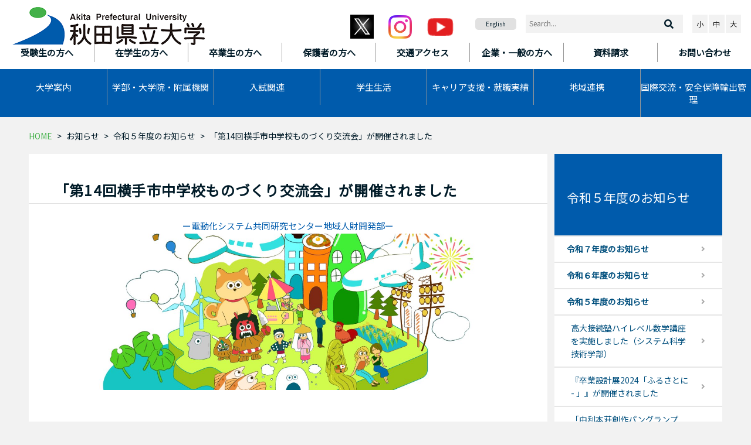

--- FILE ---
content_type: text/html
request_url: https://www.akita-pu.ac.jp/oshirase/oshirase2023/7980
body_size: 65570
content:
<!DOCTYPE html>
<html lang="ja">
<head>
	<meta charset="utf-8">
	<meta http-equiv="X-UA-Compatible" content="IE=edge">
	<meta name="viewport" content="width=device-width, initial-scale=1">
	<title>「第14回横手市中学校ものづくり交流会」が開催されました - 秋田県立大学</title>
	<meta name="keywords" content="">
	<meta name="description" content="">
	<meta name="google" value="notranslate">

	<link rel="shortcut icon" href="/favicon.ico" type="image/vnd.microsoft.icon">
	<link rel="icon" href="/favicon.ico" type="image/vnd.microsoft.icon">

	<!-- styles -->
	<link rel="stylesheet" href="/css/bootstrap.css">
	<link rel="stylesheet" href="/css/apu/all.min.css">
	<link rel="stylesheet" href="/css/apu/common.css?20260117">
	<link rel="stylesheet" href="https://fonts.googleapis.com/css?family=Noto+Sans+JP">
	<link rel="preconnect" href="https://fonts.googleapis.com">
	<link rel="preconnect" href="https://fonts.gstatic.com" crossorigin>
	<link href="https://fonts.googleapis.com/css2?family=Zen+Old+Mincho:wght@400;500;600;700;900&display=swap" rel="stylesheet">


	<!-- scripts -->
	<script src="/js/jquery.min.js"></script>
	<script src="/js/jquery.cookie.js"></script>
	<script src="/js/jquery.fontsize.js"></script>
	<script src="/js/jquery.cssswitch.js"></script>
	<script src="/js/apu/video.js"></script>
	<!-- Global site tag (gtag.js) - Google Analytics -->
	<script async src="https://www.googletagmanager.com/gtag/js?id=UA-12914042-1"></script>
	<script>
	  window.dataLayer = window.dataLayer || [];
	  function gtag(){dataLayer.push(arguments);}
	  gtag('js', new Date());
	
	  gtag('config', 'UA-12914042-1');
	  gtag('config', 'G-VL62D4KWK4');
	</script>
</head>
<body class="apu Www Page Free Page-7980">

<header id="header">
	<div class="sr-only"><a href="#main">本文へスキップ</a></div>
	<div id="header-top">
		<h1 class="site-title" id="header-title">
			<a href="/" title="トップページへ戻ります"><img alt="秋田県立大学" src="/img/apu/header_logo.png"></a>
		</h1>
		<div id="sp-header" class="navbar-header">
			<a class="btn sp-btn" href="#header-menu" aria-expanded="false" title="メニューを開く">
				<span></span>
				<span></span>
				<span></span>
			</a>
		</div>
		<div class="sns"><a href="https://twitter.com/akita_p_u" target="blank"><img alt="X" height="41" src="/up/images/www/oshirase/oshirase2024/sl_z_072523_61700_08.jpg" width="40"></a> <a href="https://www.instagram.com/akita_p_u2024/" target="blank"> <img alt="instagram" src="/up/images/www/oshirase/oshirase2024/Instagram_Glyph_Gradient.png" width="40"></a> <a href="https://www.youtube.com/channel/UCXK_zOMTLcQ2rS-Wbz2tZZQ" target="blank"><img alt="youtube" src="/img/apu/youtube_icon.png"></a></div>
	</div>
	<div id="header-menu">
		<nav id="header-nav">
			<ul class="language" id="sp-lang">
			  <li><a href="https://www.akita-pu.ac.jp/kokusaikoryu/lang/374">English</a></li>
			</ul>
			<div class="nav target-nav">
				<ul>
				  <li><a href="/user/user01"><b>受験生の方へ</b></a></li>
				  <li><a href="/user/user02"><b>在学生の方へ</b></a></li>
				  <li><a href="/user/user03"><b>卒業生の方へ</b></a></li>
				  <li><a href="/user/user04"><b>保護者の方へ</b></a></li>
				  <li><a href="/about/access/access"><b>交通アクセス</b></a></li>
				  <li><a href="/user/user05"><b>企業・一般の方へ</b></a></li>
				  <li><a href="https://telemail.jp/_pcsite/?des=033601&amp;gsn=0336055"><b>資料請求</b></a></li>
				  <li><a href="/site/contact"><b>お問い合わせ</b></a></li>
				</ul>
			</div>
			<div class="nav main-nav">
				<ul id="main-nav">
				  <li class="dropdown"><a aria-expanded="false" aria-haspopup="true" class="dropdown-toggle" data-toggle="dropdown" href="/about"><i class="fas fa-caret-square-right"></i>大学案内</a>
				  <div class="dropdown-menu row">
				  <ul class="col-md-3">
				    <li class="dropdown-header"><a href="/about/message"><i class="fas fa-caret-square-right"></i>学長挨拶</a></li>
				    <li class="dropdown-header"><a href="/about/tokucho"><i class="fas fa-caret-square-right"></i>大学の特徴</a></li>
				    <li class="dropdown-header"><a href="/about/houjin"><i class="fas fa-caret-square-right"></i>法人情報</a></li>
				    <li class="dropdown-header"><a href="/about/kyouiku"><i class="fas fa-caret-square-right"></i>教育情報の公表（法定事項）</a></li>
				    <li class="dropdown-header"><a href="/about/kai"><i class="fas fa-caret-square-right"></i>後援会・同窓会</a></li>
				  </ul>
				  <ul class="col-md-3">
				    <li class="dropdown-header"><a href="/about/rinen"><i class="fas fa-caret-square-right"></i>基本理念</a></li>
				    <li class="dropdown-header"><a href="/about/gaiyo"><i class="fas fa-caret-square-right"></i>大学の概要</a></li>
				    <li class="dropdown-header"><a href="/about/nyusatu"><i class="fas fa-caret-square-right"></i>入札・調達情報</a></li>
				    <li class="dropdown-header"><a href="/gakubu/kyoin"><i class="fas fa-caret-square-right"></i>教員紹介</a></li>
				    <li class="dropdown-header"><a href="/about/kazenet"><i class="fas fa-caret-square-right"></i>風ネット</a></li>
				  </ul>
				  <ul class="col-md-3">
				    <li class="dropdown-header"><a href="/about/policy"><i class="fas fa-caret-square-right"></i>学位授与等の方針（3ポリシー）</a></li>
				    <li class="dropdown-header"><a href="/about/access"><i class="fas fa-caret-square-right"></i>交通アクセス</a></li>
				    <li class="dropdown-header"><a href="/about/pamp"><i class="fas fa-caret-square-right"></i>パンフレット・広報誌</a></li>
				    <li class="dropdown-header"><a href="/about/saiyo"><i class="fas fa-caret-square-right"></i>教員公募・職員募集</a></li>
				    <li class="dropdown-header"><a href="/archives/6387"><i class="fas fa-caret-square-right"></i>寄附金のお願い</a></li>
				  </ul>
				  </div>
				  </li>
				  <li class="dropdown"><a aria-expanded="true" aria-haspopup="true" class="dropdown-toggle" data-toggle="dropdown" href="/gakubu"><i class="fas fa-caret-square-right"></i>学部・大学院・<wbr>附属機関 </a>
				  <div class="dropdown-menu row">
				  <ul class="col-md-3">
				    <li class="dropdown-header"><a href="/gakubu/sys"><i class="fas fa-caret-square-right"></i>システム科学技術学部</a></li>
				    <li class="dropdown-header"><a href="/gakubu/bio"><i class="fas fa-caret-square-right"></i>生物資源科学部</a></li>
				    <li class="dropdown-header"><a href="/gakubu/inst"><i class="fas fa-caret-square-right"></i>附属機関・施設</a></li>
				  </ul>
				  <ul class="col-md-3">
				    <li class="dropdown-header"><a href="/gakubu/grad-sys/daigakuin0100
				"><i class="fas fa-caret-square-right"></i>システム科学技術研究科[大学院]</a></li>
				    <li class="dropdown-header"><a href="/gakubu/grad-bio/daigakuin0200
				"><i class="fas fa-caret-square-right"></i>生物資源科学研究科[大学院]</a></li>
				  </ul>
				  <ul class="col-md-3">
				    <li class="dropdown-header"><a href="/gakubu/kyoin"><i class="fas fa-caret-square-right"></i>教員紹介</a></li>
				    <li class="dropdown-header"><a href="http://www.akita-pu.ac.jp/stic/souran/study/index.php
				"><i class="fas fa-caret-square-right"></i>研究紹介</a></li>
				  </ul>
				  </div>
				  </li>
				  <li class="dropdown"><a aria-expanded="false" aria-haspopup="true" class="dropdown-toggle" data-toggle="dropdown" href="/nyushi"><i class="fas fa-caret-square-right"></i>入試関連</a>
				  <div class="dropdown-menu row">
				  <ul class="col-md-3">
				    <li class="dropdown-header"><a href="/nyushi/8005"><i class="fas fa-caret-square-right"></i>合格者発表について</a></li>
				    <li class="dropdown-header"><a href="/event2/e-gakubu2026/8752"><i class="fas fa-caret-square-right"></i>入試ガイド（令和8年4月入学者向け）</a></li>
				    <li class="dropdown-header"><a href="/nyushi/admission"><i class="fas fa-caret-square-right"></i>入学者受入れの方針<br>
				    (アドミッション・ポリシー)</a></li>
				  </ul>
				  <ul class="col-md-3">
				    <li class="dropdown-header"><a href="/nyushi/6299"><i class="fas fa-caret-square-right"></i>インターネット出願</a></li>
				    <li class="dropdown-header"><a href="https://telemail.jp/_pcsite/?des=033601&amp;gsn=0336055"><i class="fas fa-caret-square-right"></i>資料請求</a></li>
				    <li class="dropdown-header"><a href="/nyushi/link-gakubu"><i class="fas fa-caret-square-right"></i>学部</a></li>
				  </ul>
				  <ul class="col-md-3">
				    <li class="dropdown-header"><a href="/nyushi/6300"><i class="fas fa-caret-square-right"></i>各種要項</a></li>
				    <li class="dropdown-header"><a href="/news/event2/"><i class="fas fa-caret-square-right"></i>受験生へのお知らせ</a></li>
				    <li class="dropdown-header"><a href="/nyushi/link-daigakuin"><i class="fas fa-caret-square-right"></i>大学院</a></li>
				  </ul>
				  </div>
				  </li>
				  <li class="dropdown"><a aria-expanded="true" aria-haspopup="true" class="dropdown-toggle" data-toggle="dropdown" href="/student"><i class="fas fa-caret-square-right"></i>学生生活 </a>
				  <div class="dropdown-menu row">
				  <ul class="col-md-3">
				    <li class="dropdown-header"><a href="/student/student0500"><i class="fas fa-caret-square-right"></i>各種証明書</a></li>
				    <li class="dropdown-header"><a href="/student/kagai"><i class="fas fa-caret-square-right"></i>課外活動</a></li>
				    <li class="dropdown-header"><a href="/student/syogaigakusei"><i class="fas fa-caret-square-right"></i>生涯学生制度</a></li>
				  </ul>
				  <ul class="col-md-3">
				    <li class="dropdown-header"><a href="/student/calendar/student0100"><i class="fas fa-caret-square-right"></i>学生ポータル・シラバス</a></li>
				    <li class="dropdown-header"><a href="/student/support"><i class="fas fa-caret-square-right"></i>学生生活サポート</a></li>
				    <li class="dropdown-header"><a href="/student/alumni"><i class="fas fa-caret-square-right"></i>後援会・同窓会</a></li>
				  </ul>
				  <ul class="col-md-3">
				    <li class="dropdown-header"><a href="/student/calendar"><i class="fas fa-caret-square-right"></i>学生活動</a></li>
				    <li class="dropdown-header"><a href="/student/seido"><i class="fas fa-caret-square-right"></i>学費・奨学金</a></li>
				  </ul>
				  </div>
				  </li>
				  <li class="dropdown"><a aria-expanded="true" aria-haspopup="true" class="dropdown-toggle" data-toggle="dropdown" href="/shinro"><i class="fas fa-caret-square-right"></i>キャリア支援・<wbr>就職実績</a>
				  <div class="dropdown-menu row">
				  <ul class="col-md-3">
				    <li class="dropdown-header"><a href="/shinro/shinro010100"><i class="fas fa-caret-square-right"></i>キャリア情報センター</a></li>
				    <li class="dropdown-header"><a href="/shinro/shushoku"><i class="fas fa-caret-square-right"></i>採用ご担当者様へ</a></li>
				  </ul>
				  <ul class="col-md-3">
				    <li class="dropdown-header"><a href="/shinro/jokyo"><i class="fas fa-caret-square-right"></i>進路状況（学部・学科）</a></li>
				    <li class="dropdown-header"><a href="/shinro/5658"><i class="fas fa-caret-square-right"></i>Aターン等の支援について</a></li>
				  </ul>
				  <ul class="col-md-3">
				    <li class="dropdown-header"><a href="/shinro/grad-jokyo"><i class="fas fa-caret-square-right"></i>進路状況（大学院）</a></li>
				  </ul>
				  </div>
				  </li>
				  <li class="dropdown"><a aria-expanded="true" aria-haspopup="true" class="dropdown-toggle" data-toggle="dropdown" href="/renkei"><i class="fas fa-caret-square-right"></i>地域連携</a>
				  <div class="dropdown-menu row">
				  <ul class="col-md-3">
				    <li class="dropdown-header"><a href="/renkei/shogai"><i class="fas fa-caret-square-right"></i>公開講座・公開講演会</a></li>
				    <li class="dropdown-header"><a href="/renkei/coi-next"><i class="fas fa-caret-square-right"></i>秋田COI-NEXT ソウゾウの森プロジェクト</a></li>
				  </ul>
				  <ul class="col-md-3">
				    <li class="dropdown-header"><a href="/renkei/hiseiki"><i class="fas fa-caret-square-right"></i>科目等履修生・聴講生・研究生</a></li>
				    <li class="dropdown-header"><a href="/renkei/kikan"><i class="fas fa-caret-square-right"></i>附属機関・施設</a></li>
				  </ul>
				  <ul class="col-md-3">
				    <li class="dropdown-header"><a href="/renkei/chiiki"><i class="fas fa-caret-square-right"></i>地域連携</a></li>
				    <li class="dropdown-header"><a href="/renkei/shisetsu/5668"><i class="fas fa-caret-square-right"></i>施設の貸出</a></li>
				  </ul>
				  </div>
				  </li>
				  <li class="dropdown"><a aria-expanded="true" aria-haspopup="true" class="dropdown-toggle" data-toggle="dropdown" href="/kokusaikoryu"><i class="fas fa-caret-square-right"></i>国際交流・安全保障輸出管理</a>
				  <div class="dropdown-menu row">
				  <ul class="col-md-3">
				    <li class="dropdown-header"><a href="/kokusaikoryu/kokusai"><i class="fas fa-caret-square-right"></i>国際交流</a></li>
				  </ul>
				  <ul class="col-md-3">
				    <li class="dropdown-header"><a href="/kokusaikoryu/lang"><i class="fas fa-caret-square-right"></i>外国語版サイト</a></li>
				  </ul>
				  <ul class="col-md-3">
				    <li class="dropdown-header"><a href="https://sites.google.com/akita-pu.ac.jp/anzenhosho/"><i class="fas fa-caret-square-right"></i>安全保障輸出管理</a></li>
				  </ul>
				  </div>
				  </li>
				</ul>
			</div>
		</nav>
		<aside id="header-app">
		<div class="sns"><a href="https://twitter.com/akita_p_u" target="blank"><img alt="X" height="41" src="/up/images/sl_z_072523_61700_08.jpg" width="40"></a>　<a href="https://www.instagram.com/akita_p_u2024/" target="blank"><img alt="instagram" height="40" src="/up/images/www/oshirase/oshirase2024/Instagram_Glyph_Gradient.png" width="40"></a>　<a href="https://www.youtube.com/channel/UCXK_zOMTLcQ2rS-Wbz2tZZQ" target="blank"><img alt="youtube" height="30" src="/img/apu/youtube_icon.png" width="45"></a>　</div>
		<ul class="language">
		  <li><a href="https://www.akita-pu.ac.jp/kokusaikoryu/lang/374">English</a></li>
		</ul>
		<form role="search" class="form search" id="google_search" action="//www.google.co.jp/search">
		<fieldset>
		<input type="text" id="q" name="q" value="" class="input" placeholder="Search...">
		<button type="submit" name="btng" class="btn submit" value="検索"><i class="fas fa-search"></i></button>
		<input type="hidden" name="ie" value="UTF-8">
		<input type="hidden" name="oe" value="UTF-8">
		<input type="hidden" name="hl" value="ja">
		<input type="hidden" name="sitesearch" value="www.akita-pu.ac.jp/">
		</fieldset>
		</form><!-- /.search -->
		<div class="fontsize-group">
		<p class="buttons notranslate"><button class="font-btn btn-default fontsize small" data-fontsize="small" id="fz-small" name="small" type="button">小</button><button class="font-btn btn-default fontsize normal" data-fontsize="medium" id="fz-normal" name="normal" type="button">中</button><button class="font-btn btn-default fontsize larger" data-fontsize="large" id="fz-large" name="larger" type="button">大</button></p>
		</div>
		<!-- /.fontsize --></aside>
	</div>
</header>
<div class="icatch"></div>
<div class="container free oshirase" id="container">
	<nav class="breadcrumb">
			<ul class="breadcrumb-items">
	  <li class="breadcrumb-item bre-home"><a href="/">HOME</a></li>
		  <li class="breadcrumb-item"><a href="/oshirase/">お知らせ</a></li>
		  <li class="breadcrumb-item"><a href="/oshirase/oshirase2023/">令和５年度のお知らせ</a></li>
			  <li class="breadcrumb-item">「第14回横手市中学校ものづくり交流会」が開催されました</li>
		</ul>
			</nav>
	<div class="row" id="body">
		<div class="col col-md-9 col-xs-12">
			<main id="main">
				<article>
					<h1>「第14回横手市中学校ものづくり交流会」が開催されました</h1>
					<div class="layoutmanager">
<div class="container-fluid layout-container">
<div class="row layout-row">
<div class="col-sm-12 col-md-12 col-lg-12 layout-column">
<div class="layout-column-one layout-column-editable">
<p style="text-align: center;"><a href="http://akitsuba.jp/" target="”_blank”">ー電動化システム共同研究センター地域人財開発部ー</a><br>
<a href="https://akitsuba.jp/" target="”_blank”"><img alt="" height="267" src="/up/images/www/oshirase/oshirase2023/1500x500.jpg" width="800"></a></p>
</div>
</div>
</div>
</div>
</div>
<br>
　令和５年８月１日(火)、横手市立十文字小学校を会場に、横手市教育委員会が主催する「第１４回横手市中学校ものづくり交流会」が開催され、当日は横手市内６校の中学校から13名の中学生が参加しました。<br>
<br>
　本年度は、秋田県立大学と秋田大学が共同で運営する「電動化システム共同研究センター」内にある<a href="https://akitsuba.jp/"><b>『地域人財開発部（愛称：あきつば)』</b></a>に所属する、本学システム科学技術学部の教員４名が講師となり、電動化のコアである「モーター」を実装したドローンや、電動化と親和性の高い「再生可能エネルギー」をテーマに、座学と体験を通して学びました。<br>
&nbsp;
<h3>交流会の様子<span style="font-size:88%;">（本学公式YouTubeにリンク）&nbsp;</span></h3>

<div class="layoutmanager">
<div class="container-fluid layout-container">
<div class="row layout-row">
<div class="col-sm-12 col-md-12 col-lg-12 layout-column">
<div class="layout-column-one layout-column-editable">
<p style="text-align: center;"><iframe allowfullscreen="" frameborder="0" height="360" src="https://www.youtube.com/embed/g61pkL3vLqw" width="640"></iframe></p>
</div>
</div>
</div>
</div>
</div>

<h3>第１講 再生可能エネルギー「～地域のエネルギー利用～」</h3>
講師：<a href="https://researchmap.jp/y_c">知能メカトロニクス学科　長南　安紀　助教［専門：電子･電気材料工学］</a>

<p style="margin:0mm; text-align:justify">自然の力を利用して電気エネルギーを作り出す環境発電が様々な場所で利用されていますが、特に秋田県は、風力発電と地熱発電を主力に再生可能エネルギーの導入を積極的に進めている現状等を理解しました。また、直流電流により冷却･加熱を自由に行える「ペルチェ素子」という熱電変換素子を用いて、熱エネルギーを電気エネルギーに変換する「熱電発電」も体験。冷たい氷の上に「ペルチェ素子」を設置し手を押し当て、&rdquo;温度差&rdquo;によりで発電し小さい風車が回り始めた時は、大きな歓声が上がりました。</p>

<div class="layoutmanager">&nbsp;
<div class="container-fluid layout-container">
<div class="row layout-row">
<div class="col-sm-6 col-md-6 col-lg-6 layout-column ">
<div class="layout-column-one layout-column-editable">
<p style="text-align: center;"><img alt="" height="267" src="/up/images/www/oshirase/oshirase2023/DSC_9126.JPG" width="400"><br>
長南 安紀 助教［専門：電子･電気材料工学］</p>
</div>
</div>

<div class="col-sm-6 col-md-6 col-lg-6 layout-column">
<div class="layout-column-two layout-column-editable">
<p style="text-align: center;"><img alt="" height="267" src="/up/images/www/oshirase/oshirase2023/DSC_9151.JPG" width="400"><br>
ペルチェ素子の両面(氷と体温)で温度差が発生</p>
</div>
</div>
</div>
</div>
</div>

<div class="layoutmanager">
<div class="container-fluid layout-container">
<div class="row layout-row">
<div class="col-sm-6 col-md-6 col-lg-6 layout-column ">
<div class="layout-column-one layout-column-editable">
<p style="text-align: center;"><img alt="" height="267" src="/up/images/www/oshirase/oshirase2023/DSC_9097.JPG" width="400"><br>
横手市内６校の中学校から13名の中学生が参加</p>
</div>
</div>

<div class="col-sm-6 col-md-6 col-lg-6 layout-column">
<div class="layout-column-two layout-column-editable">
<p style="text-align: center;"><img alt="" height="267" src="/up/images/www/oshirase/oshirase2023/DSC_9163.JPG" width="400"><br>
ペルチェ素子の低温から高温へと熱を押し上げます</p>
</div>
</div>
</div>
</div>
</div>

<h3>第２講 ドローン「～作って飛ばし、ドローンのメカニズムを知ろう～」</h3>
講師：<a href="https://researchmap.jp/read0064215">情報工学科　寺田　裕樹　准教授［専門：電子･電気材料工学］</a>

<p style="margin:0mm; text-align:justify">ドローンとは何なのか、ドローンが飛ぶ仕組み、ドローンの活用方法などについて座学で学んだ後に、市販の簡単なキット（クアッドコプターと呼ばれる手のひらサイズ(重量：60g)のドローンを組み立て、実際に飛ばしてみることで、体験的にドローンの飛行原理を理解しました。中学生は、ドローンを自由自在に操縦し、着地に成功すると、「ヤッター！！ヤッター！！」と、大喜びする光景が見られました。</p>

<div class="layoutmanager">&nbsp;
<div class="container-fluid layout-container">
<div class="row layout-row">
<div class="col-sm-6 col-md-6 col-lg-6 layout-column ">
<div class="layout-column-one layout-column-editable">
<p style="text-align: center;"><img alt="" height="1065" src="/up/images/www/oshirase/oshirase2023/DSC_9185.JPG" width="400"><br>
寺田 裕樹 准教授［専門：電子･電気材料工学］</p>
</div>
</div>

<div class="col-sm-6 col-md-6 col-lg-6 layout-column">
<div class="layout-column-two layout-column-editable">
<p style="text-align: center;"><img alt="" height="267" src="/up/images/www/oshirase/oshirase2023/DSC_9245.JPG" width="400"><br>
自ら組み立てドローンの飛行原理を理解しました</p>
</div>
</div>
</div>
</div>
</div>

<div class="layoutmanager">
<div class="container-fluid layout-container">
<div class="row layout-row">
<div class="col-sm-6 col-md-6 col-lg-6 layout-column ">
<div class="layout-column-one layout-column-editable">
<p style="text-align: center;"><img alt="" height="266" src="/up/images/www/oshirase/oshirase2023/DSC_9221.JPG" width="400"><br>
大学の先生と交流できる貴重な機会に</p>
</div>
</div>

<div class="col-sm-6 col-md-6 col-lg-6 layout-column">
<div class="layout-column-two layout-column-editable">
<p style="text-align: center;"><img alt="" height="266" src="/up/images/www/oshirase/oshirase2023/DSC_9325.JPG" width="400"><br>
前後左右上下にと自由自在にドローンを操作</p>
</div>
</div>
</div>
</div>

<div class="layoutmanager">
<div class="container-fluid layout-container">
<div class="row layout-row">
<div class="col-sm-6 col-md-6 col-lg-6 layout-column ">
<div class="layout-column-one layout-column-editable">
<p style="text-align: center;"><img alt="" height="266" src="/up/images/www/oshirase/oshirase2023/DSC_9338.JPG" width="400"><br>
モノづくりの楽しさを体感しました</p>
</div>
</div>

<div class="col-sm-6 col-md-6 col-lg-6 layout-column">
<div class="layout-column-two layout-column-editable">
<p style="text-align: center;"><img alt="" height="1065" src="/up/images/www/oshirase/oshirase2023/DSC_9277(1).JPG" width="400"><br>
試行錯誤して完成。この笑顔!!</p>
</div>
</div>
</div>
</div>
</div>
</div>

<div class="layoutmanager">
<div class="container-fluid layout-container">
<div class="row layout-row">
<div class="col-sm-12 col-md-12 col-lg-12 layout-column">
<div class="layout-column-one layout-column-editable">
<p style="text-align: center;"><img alt="" height="323" src="/up/images/www/oshirase/oshirase2023/DSC_9355(1).JPG" width="1000"></p>
</div>
</div>
</div>
</div>
</div>
&nbsp;
																								</article>
				<footer>
										<aside id="nav-address">
					<h2>このページに関する問合せ</h2>
					<address>
					<h3>秋田県立大学広報</h3>
					<p>
										<span class="zip">〒010-0195</span><br>
															 <span class="address">秋田市下新城中野字街道端西241-438</span><br>
																				 <span class="tel tel1">電話：018-872-1500</span>
																				 <span class="fax">FAX：018-872-1670</span>
															<p class="email">MAIL：koho_akita@akita-pu.ac.jp</p>
										</p>
					</address>
					</aside>
									</footer>
			</main>
		</div>
		<!-- /.col -->
		<div class="col col-md-3 col-xs-12">
			<nav class="sides" id="nav-side">
				
								<aside class="side siblings" id="side-category">
				<div class="cat-title"><h2><a href="/oshirase/oshirase2023/">令和５年度のお知らせ</a></h2></div>
				<ul class="nav">
								  <li><a href="/oshirase/oshirase2025/">令和７年度のお知らせ</a> 
				</li>
								  <li><a href="/oshirase/oshirase2024/">令和６年度のお知らせ</a> 
				</li>
								  <li><a href="/oshirase/oshirase2023/">令和５年度のお知らせ</a> 
								  <ul>
								    <li class=""><a href="/oshirase/oshirase2023/8344">高大接続塾ハイレベル数学講座を実施しました（システム科学技術学部）</a></li>
								    <li class=""><a href="/oshirase/oshirase2023/8264">『卒業設計展2024「ふるさとに - 」』が開催されました</a></li>
								    <li class=""><a href="/oshirase/oshirase2023/8299">「由利本荘創作パングランプリ」の参加者を募集します！</a></li>
								    <li class=""><a href="/oshirase/oshirase2023/8300">【ROOTS THE MOVIE vol12】『とにかく削る男！』を公開!!</a></li>
								    <li class=""><a href="/oshirase/oshirase2023/8295">令和5年度スマート農業指導士育成プログラム修了式を開催しました</a></li>
								    <li class=""><a href="/oshirase/oshirase2023/8294">本学教員が国内外２団体から優れた査読者として認定・受賞されました</a></li>
								    <li class=""><a href="/oshirase/oshirase2023/8292">令和5年度秋田県立大学卒業式・大学院修了式を執り行いました</a></li>
								    <li class=""><a href="/oshirase/oshirase2023/8290">本学学生が「起業家ピッチチャレンジ～由利本荘市編～」本選に出場し支援を獲得しました!!</a></li>
								    <li class=""><a href="/oshirase/oshirase2023/8262">YouTube公開!!【学生×企業】学生発表会・コンテスト</a></li>
								    <li class=""><a href="/oshirase/oshirase2023/8291">広報誌『イスナ』Vol.31（最新号）発行のお知らせ</a></li>
								    <li class=""><a href="/oshirase/oshirase2023/8284">【本荘キャンパス】退職者記念講演会を開催しました</a></li>
								    <li class=""><a href="/oshirase/oshirase2023/8270">地域ビジネス革新プロジェクトの活動報告会が開催されました</a></li>
								    <li class=""><a href="/oshirase/oshirase2023/8274">第4回創造工房クラブを実施しました！！</a></li>
								    <li class=""><a href="/oshirase/oshirase2023/8283">県大キャンパスミーティングを開催しました</a></li>
								    <li class=""><a href="/oshirase/oshirase2023/8275">【秋田キャンパス】退職者記念講演会を開催しました</a></li>
								    <li class=""><a href="/oshirase/oshirase2023/8282">学生自主研究｢福島県における放射線量の分布と気圧･気温･風との関係｣が秋田魁新報に掲載されました</a></li>
								    <li class=""><a href="/oshirase/oshirase2023/8281">東日本大震災から13年を迎えるにあたり哀悼の意を表します｜学長メッセージ</a></li>
								    <li class=""><a href="/oshirase/oshirase2023/8279">【プレスリリース】共創の場形成支援プログラム(COI-NEXT)の地域共創･本格型への昇格が決定</a></li>
								    <li class=""><a href="/oshirase/oshirase2023/8232">「はちプロ学生部」ワークショップが開催されました！</a></li>
								    <li class=""><a href="/oshirase/oshirase2023/8266">本学学生がアクションプラン･コンテスト｢北都銀行頭取賞｣を受賞しました</a></li>
								    <li class=""><a href="/oshirase/oshirase2023/8267">アグリビジネス学科同窓新聞を発行しました</a></li>
								    <li class=""><a href="/oshirase/oshirase2023/8263">高橋秀晴副学長が「第58回県多喜二祭」で講演しました</a></li>
								    <li class=""><a href="/oshirase/oshirase2023/8261">【ソウゾウの森】共創の場形成支援プログラム(COI-NEXT)の地域共創･本格型への昇格が決定</a></li>
								    <li class=""><a href="/oshirase/oshirase2023/8260">大学通信｢2023年学部系統別実就職率ランキング(農学系)｣で本学生物資源科学部が3位にランクイン</a></li>
								    <li class=""><a href="/oshirase/oshirase2023/8257">【いつでも青春キャンパス】シニア大学生中間報告会＆羽佐間道夫さん講演会を開催しました</a></li>
								    <li class=""><a href="/oshirase/oshirase2023/8256">【２期生募集!!】秋田県立大学×秋田魁新報社 生涯学習プログラム 「いつでも青春キャンパス」</a></li>
								    <li class=""><a href="/oshirase/oshirase2023/8250">卒業設計展2024「ふるさとに - 」を開催します！【建築環境システム学科】</a></li>
								    <li class=""><a href="/oshirase/oshirase2023/8249">令和５年度アクションプラン･コンテスト表彰式を開催しました</a></li>
								    <li class=""><a href="/oshirase/oshirase2023/8241">【三種町下岩川地区】農村RMO組織「下岩川地域づくり協議会」が設立されました</a></li>
								    <li class=""><a href="/oshirase/oshirase2023/8243">秋田キャンパス図書館「バレンタイン特別展示」が紹介されました</a></li>
								    <li class=""><a href="/oshirase/oshirase2023/8230">『こめらむね』が受験生を応援する新商品「合格ラムネ」を商品化！！</a></li>
								    <li class=""><a href="/oshirase/oshirase2023/8233">本校教員が「秋田県女性研究者支援ネット」研究者リレーコラムに掲載されました</a></li>
								    <li class=""><a href="/oshirase/oshirase2023/8228">経営システム工学科 環境システム研究室が「CO2削減に関するアイディア実践コンテスト」で優秀賞を受賞しました</a></li>
								    <li class=""><a href="/oshirase/oshirase2023/8231">令和５年度生物資源科学部､木材高度加工研究所 退職教員記念講演会を開催します</a></li>
								    <li class=""><a href="/oshirase/oshirase2023/8225">令和5年度システム科学技術学部「最終講義」の開催について</a></li>
								    <li class=""><a href="/oshirase/oshirase2023/8215">【YouTube公開･再掲】本学教員が令和５年度女性研究者支援コンソーシアムあきた賞を受賞しました</a></li>
								    <li class=""><a href="/oshirase/oshirase2023/8224">ミニミニ科学教室とホップ・ステップ・キャンパスを開催しました！【本荘キャンパス】</a></li>
								    <li class=""><a href="/oshirase/oshirase2023/8223">【広告掲出】秋田魁新報、創刊150周年記念広告を掲出しました</a></li>
								    <li class=""><a href="/oshirase/oshirase2023/8222">【THE世界大学ランキング日本版】小規模大学で教育充実度が高い大学3選に本学が掲載されました</a></li>
								    <li class=""><a href="/oshirase/oshirase2023/8220">あきた地域学アドバンスト「地方創生アイデア発表会」を開催！！</a></li>
								    <li class=""><a href="/oshirase/oshirase2023/8219">書初め教室および「一日一書」展示会を開催しました</a></li>
								    <li class=""><a href="/oshirase/oshirase2023/8213">【ROOTS THE MOVIE vol11】『目には見えない情報を活用する男!!』を公開!!</a></li>
								    <li class=""><a href="/oshirase/oshirase2023/8216">後期【創造楽習2023】を開催しました！</a></li>
								    <li class=""><a href="/oshirase/oshirase2023/8195">【高校生対象】ハイレベル数学講座を開催します！</a></li>
								    <li class=""><a href="/oshirase/oshirase2023/8202">【FROM NEXT STAGE】社会で活躍する卒業生インタビュー　</a></li>
								    <li class=""><a href="/oshirase/oshirase2023/8208">秋田県立大学ふるさと元気創成基金への寄附目録贈呈式を開催しました</a></li>
								    <li class=""><a href="/oshirase/oshirase2023/8204">【ROOTS THE MOVIE vol10】システム科学技術学部編『サイエンス＆テクノロジー』公開!!</a></li>
								    <li class=""><a href="/oshirase/oshirase2023/8198">【ROOTS THE MOVIE vol09】生物資源科学部編『調和』 YouTubeで公開!!</a></li>
								    <li class=""><a href="/oshirase/oshirase2023/8196">本学大学院生の研究成果が岩手日日新聞に掲載されました</a></li>
								    <li class=""><a href="/oshirase/oshirase2023/8189">本学が支援した企業がTOHOKU DX大賞で優秀賞を受賞しました</a></li>
								    <li class=""><a href="/oshirase/oshirase2023/8199">令和６年能登半島地震に関するお見舞い</a></li>
								    <li class=""><a href="/oshirase/oshirase2023/8171">【システム科学技術学部】産学官連携PBL型ワークショップ 最終発表会</a></li>
								    <li class=""><a href="/oshirase/oshirase2023/8192">環境教育指導者養成講座2023 プロジェクトWET in 秋田 を開催しました</a></li>
								    <li class=""><a href="/oshirase/oshirase2023/8176">【さくらサイエンスプログラム】の助成を受けタイ・コンケン大学と交流を行いました</a></li>
								    <li class=""><a href="/oshirase/oshirase2023/8191">第3回高校生3Dデザイン＆3Dプリントコンテストの表彰が行われました</a></li>
								    <li class=""><a href="/oshirase/oshirase2023/8146">全国高校生建築提案コンテスト2023審査結果発表！</a></li>
								    <li class=""><a href="/oshirase/oshirase2023/8190">【12.2出展】第17回科学フェスティバル(由利本荘市)が開催されました</a></li>
								    <li class=""><a href="/oshirase/oshirase2023/8187">台湾国立中山大学と生物資源科学部が学部間協定を締結しました</a></li>
								    <li class=""><a href="/oshirase/oshirase2023/8184">【いつでも青春キャンパス】エダマメの間引き効果を検証しています</a></li>
								    <li class=""><a href="/oshirase/oshirase2023/8183">秋田県広報誌にアグリイノベーション教育研究センターの記事が掲載されました</a></li>
								    <li class=""><a href="/oshirase/oshirase2023/8182">【いつでも青春キャンパス】ファンシーな野菜栽培と成分分析に取り組んでいます</a></li>
								    <li class=""><a href="/oshirase/oshirase2023/8179">第５回創造工房クラブＧＧが開催されました！</a></li>
								    <li class=""><a href="/oshirase/oshirase2023/8181">内越保育園科学教室が開催されました！</a></li>
								    <li class=""><a href="/oshirase/oshirase2023/8178">「いつでも青春キャンパス」を商標登録しました</a></li>
								    <li class=""><a href="/oshirase/oshirase2023/8177">文部科学省「数理・データサイエンス・ＡＩ教育プログラム(リテラシーレベル)」に認定されました</a></li>
								    <li class=""><a href="/oshirase/oshirase2023/8174">【秋田版スマート農業モデル創出事業コンソーシアム】第5回研究会を開催しました</a></li>
								    <li class=""><a href="/oshirase/oshirase2023/8170">あきた地域学アドバンストで「地方創生カレッジ　学生が主役の地方創生プロジェクト」を開催！！</a></li>
								    <li class=""><a href="/oshirase/oshirase2023/8172">「第３回高校生3Dデザイン&amp;3Dプリントコンテスト」表彰式を開催します</a></li>
								    <li class=""><a href="/oshirase/oshirase2023/8168">県内４大学連携協力事業「秋田の大学の魅力と卒業後の展望」を開催しました！</a></li>
								    <li class=""><a href="/oshirase/oshirase2023/8166">秋田県立大学ふるさと元気創成基金への寄附目録贈呈式を開催しました</a></li>
								    <li class=""><a href="/oshirase/oshirase2023/8160">仙北市立神代中学校2年生が秋田キャンパスを見学しました</a></li>
								    <li class=""><a href="/oshirase/oshirase2023/8161">第4回創造工房クラブＧＧが開催されました！</a></li>
								    <li class=""><a href="/oshirase/oshirase2023/8152">「炭やきで夕日の松原まもり隊」が循環型社会形成功労者等環境大臣表彰を受賞しました!!</a></li>
								    <li class=""><a href="/oshirase/oshirase2023/8159">地方創生プロジェクトが開催されます！in本荘キャンパス</a></li>
								    <li class=""><a href="/oshirase/oshirase2023/8158">国際教養大学の留学生が英語の特別講師として来学しました</a></li>
								    <li class=""><a href="/oshirase/oshirase2023/8151">アグリビジネス創出フェア2023に出展しました</a></li>
								    <li class=""><a href="/oshirase/oshirase2023/8156">本学後援「ウッドデッキシンポジウム2023」が開催されました</a></li>
								    <li class=""><a href="/oshirase/oshirase2023/8153">横手城南高校で「世界に羽ばたく女性エンジニアセミナー2023」を開催しました</a></li>
								    <li class=""><a href="/oshirase/oshirase2023/8145">公開講座（三種町）を開催しました！</a></li>
								    <li class=""><a href="/oshirase/oshirase2023/8150">令和５年度本荘キャンパス大学祭「潮風祭」を開催しました</a></li>
								    <li class=""><a href="/oshirase/oshirase2023/8149">令和５年度秋田キャンパス大学祭「松風祭」を開催しました</a></li>
								    <li class=""><a href="/oshirase/oshirase2023/8147">「第２回八郎湖フォーラム」が開催されます</a></li>
								    <li class=""><a href="/oshirase/oshirase2023/8143">【秋田魁新報】連載：耕学一如の志　県立大大潟キャンパス50年</a></li>
								    <li class=""><a href="/oshirase/oshirase2023/8142">第6回メカトロ杯リレーマラソン大会を開催しました!</a></li>
								    <li class=""><a href="/oshirase/oshirase2023/8135">秋田市立下新城小学校2年生が秋田キャンパスを見学しました</a></li>
								    <li class=""><a href="/oshirase/oshirase2023/8141">第17回科学フェスティバルが開催されます！</a></li>
								    <li class=""><a href="/oshirase/oshirase2023/8139">第3回創造工房クラブＧＧが開催されました！</a></li>
								    <li class=""><a href="/oshirase/oshirase2023/8132">金足農業高校の1年生が秋田キャンパスを見学しました</a></li>
								    <li class=""><a href="/oshirase/oshirase2023/8136">【12/9開催】令和5年度県内4大学連携事業を開催します</a></li>
								    <li class=""><a href="/oshirase/oshirase2023/8123">植樹イベントを開催しました</a></li>
								    <li class=""><a href="/oshirase/oshirase2023/8138">秋田北鷹高校1年生が本学を見学しました</a></li>
								    <li class=""><a href="/oshirase/oshirase2023/8137">秋田西高校の１年生が秋田キャンパスを見学しました</a></li>
								    <li class=""><a href="/oshirase/oshirase2023/8129">本学学生がABS秋田放送｢ラジパル」に生出演しました‼</a></li>
								    <li class=""><a href="/oshirase/oshirase2023/8128">【12/5 開催】秋田大学主催 未来へのステップ：秋田イノベーションフォーラムへ出展します</a></li>
								    <li class=""><a href="/oshirase/oshirase2023/8126">【11/20-22開催】アグリビジネス創出フェア2023へ出展します</a></li>
								    <li class=""><a href="/oshirase/oshirase2023/8125">【11/21オンライン開催】環境・土木～秋田県合同～新技術説明会へ頼泰樹准教授が出展します</a></li>
								    <li class=""><a href="/oshirase/oshirase2023/8120">エコの環サポーターズがABS秋田放送｢ラジパル」に生出演しました‼</a></li>
								    <li class=""><a href="https://akita-sozonomori.com/news/20231026/" target="_blank">３大学連携プロジェクト｢第１回ソウゾウの森&quot;大&quot;会議｣が開催されます</a></li>
								    <li class=""><a href="/oshirase/oshirase2023/8119">第２回創造工房クラブＧＧが開催されました！</a></li>
								    <li class=""><a href="/oshirase/oshirase2023/8118">生物環境科学科の地域社会調査実習が行われました</a></li>
								    <li class=""><a href="/oshirase/oshirase2023/8105">家庭教育講座「家族で体験入学」を開催しました！</a></li>
								    <li class=""><a href="/oshirase/oshirase2023/8110">能代科学技術高校の２年生が本学を見学しました。</a></li>
								    <li class=""><a href="/oshirase/oshirase2023/8106">秋田市立外旭川中学校2年生が本学を見学しました</a></li>
								    <li class=""><a href="/oshirase/oshirase2023/8084">秋田市立御野場中学校3年生が秋田キャンパスを見学しました</a></li>
								    <li class=""><a href="/oshirase/oshirase2023/ROOTS03">センパイの研究のルーツにせまる研究情報誌『Roots』第３号を発行!!</a></li>
								    <li class=""><a href="/oshirase/oshirase2023/8096">創造工房クラブＧＧの活動がスタートしました！！</a></li>
								    <li class=""><a href="/oshirase/oshirase2023/8093">第3回創造工房クラブを実施しました！！</a></li>
								    <li class=""><a href="/oshirase/oshirase2023/8088">本学教員が講演した内容が建設新聞に掲載されました</a></li>
								    <li class=""><a href="/oshirase/oshirase2023/8087">【10/22(日)・ALVE】あきたキッズプログラミングアワード ファイナルイベントが開催されます</a></li>
								    <li class=""><a href="/oshirase/oshirase2023/8085">公開市民セミナー『教養と遊ぶ』を開催します【総合科学教育研究センター】</a></li>
								    <li class=""><a href="/oshirase/oshirase2023/8082">横手清陵学院中学校2年生が本学を見学しました</a></li>
								    <li class=""><a href="/oshirase/oshirase2023/8081">秋田県立湯沢翔北高等学校１年生が本学を見学しました。</a></li>
								    <li class=""><a href="/oshirase/oshirase2023/8065">大学祭（松風祭・潮風祭）を開催します！【来場無制限】</a></li>
								    <li class=""><a href="/oshirase/oshirase2023/8079">横手城南高校の1年生が本学を見学しました。</a></li>
								    <li class=""><a href="/oshirase/oshirase2023/8078">本学教員のインタビューが産経新聞に掲載されました</a></li>
								    <li class=""><a href="/oshirase/oshirase2023/8073">「物流の2024年問題」シンポジウムに本学 学生が登壇しました</a></li>
								    <li class=""><a href="/oshirase/oshirase2023/8067">【いつでも青春キャンパス】自分好みの理想のコーヒーを追及しています</a></li>
								    <li class=""><a href="/oshirase/oshirase2023/8070">「第176回森林科学セミナー」が開催されます</a></li>
								    <li class=""><a href="/oshirase/oshirase2023/8069">五所川原農林高校の生徒が本学を見学しました</a></li>
								    <li class=""><a href="/oshirase/oshirase2023/8054">【いつでも青春キャンパス】中沢生物資源科学部長によるヨガ教室を実施しました</a></li>
								    <li class=""><a href="/oshirase/oshirase2023/8062">北海道でササが一斉開花･枯死!! 蒔田明史副学長が現地調査しました</a></li>
								    <li class=""><a href="/oshirase/oshirase2023/8060">地域ビジネス革新プロジェクトの活動がABS秋田放送で紹介されました</a></li>
								    <li class=""><a href="/oshirase/oshirase2023/8061">【鳥海高原元気創造研究会】由利本荘アウトドアフェス2023で環境学習会を開催しました</a></li>
								    <li class=""><a href="/oshirase/oshirase2023/8058">【参加費無料】「第25回SAGAシンポジウム」開催のお知らせ</a></li>
								    <li class=""><a href="/oshirase/oshirase2023/8057">秋田北中学校の１年生が秋田キャンパスを訪問しました</a></li>
								    <li class=""><a href="/oshirase/oshirase2023/8056">【参加費無料】本学後援「NPO法人ウッドデッキシンポジウム」開催のお知らせ</a></li>
								    <li class=""><a href="/oshirase/oshirase2023/8049">令和5年度後期 大学院入学式を執り行いました</a></li>
								    <li class=""><a href="/oshirase/oshirase2023/8041">秋田県立湯沢高等学校１年生が本学を見学しました</a></li>
								    <li class=""><a href="/oshirase/oshirase2023/8046">【木材高度加工研究所】木材応用講座「実践！オンサイト製炭と炭素貯留」の開催</a></li>
								    <li class=""><a href="/oshirase/oshirase2023/8045">由利工業高校1年生が本学を見学しました</a></li>
								    <li class=""><a href="/oshirase/oshirase2023/8043">本学がデザイン協力したTDK集合住宅プロジェクトZiNOBAのイベントが開催されます</a></li>
								    <li class=""><a href="/oshirase/oshirase2023/8042">部局間研究交流フォーラムを開催しました</a></li>
								    <li class=""><a href="/oshirase/oshirase2023/8036">県内デジタル人材育成のためのワークショップがスタートしています</a></li>
								    <li class=""><a href="/oshirase/oshirase2023/8039">由利高校の２年生が本荘キャンパスで｢県内大学ラボツアー｣を行いました</a></li>
								    <li class=""><a href="/oshirase/oshirase2023/8032">『こめらむね』新フレーバー２種が新登場！!</a></li>
								    <li class=""><a href="/oshirase/oshirase2023/8024">大曲農業高等学校がアグリイノベーション教育研究センターを訪れました</a></li>
								    <li class=""><a href="/oshirase/oshirase2023/8025">本学教員のテレビ出演について（NHK・Eテレ「ヴィランの言い分」）</a></li>
								    <li class=""><a href="https://akita-sozonomori.com/news/20230830/" target="_blank">３大学連携プロジェクト｢第１０回ソウゾウの森会議｣が開催されます</a></li>
								    <li class=""><a href="/oshirase/oshirase2023/8021">「秋田県立大学ビジョン２０３３」を策定しました</a></li>
								    <li class=""><a href="/oshirase/oshirase2023/8023">由利高校の２年生が秋田キャンパスを見学しました</a></li>
								    <li class=""><a href="/oshirase/oshirase2023/8022">本学卒業生が｢第42回全国きき酒選手権大会（秋田県予選）｣で優勝しました</a></li>
								    <li class=""><a href="/oshirase/oshirase2023/8016">秋田中央高校のSSH事業が本学で開催されました</a></li>
								    <li class=""><a href="/oshirase/oshirase2023/8015">エコの環(わ)サポーターズサークルが「第21回エコ＆リサイクルフェスティバル｣に参加しました</a></li>
								    <li class=""><a href="/oshirase/oshirase2023/8020">本学職員の懲戒処分について</a></li>
								    <li class="active"><a href="/oshirase/oshirase2023/7980">「第14回横手市中学校ものづくり交流会」が開催されました</a></li>
								    <li class=""><a href="/oshirase/oshirase2023/8006">システム科学技術学部・研究科「学生生活相談全体会・個別相談会」を開催します(本荘キャンパス)</a></li>
								    <li class=""><a href="/oshirase/oshirase2023/8012">本荘南中学校の１年生が本学を見学しました</a></li>
								    <li class=""><a href="/oshirase/oshirase2023/8004">【いつでも青春キャンパス】細菌などの培養に取り組んでいます！！</a></li>
								    <li class=""><a href="/oshirase/oshirase2023/8002">三種町にて､未来の下岩川を創る！「レゴワークショップ」が開催されました</a></li>
								    <li class=""><a href="/oshirase/oshirase2023/8001">本学教員がフジテレビ｢世界の何だコレ!?ミステリー｣に出演しました</a></li>
								    <li class=""><a href="/oshirase/oshirase2023/7999">県大キャンパスミーティングを開催しました</a></li>
								    <li class=""><a href="/oshirase/oshirase2023/7997">【いつでも青春キャンパス】野生酵母を探索しました！！</a></li>
								    <li class=""><a href="/oshirase/oshirase2023/7996">白神山地世界遺産登録30周年記念イベントが開催されます</a></li>
								    <li class=""><a href="https://akita-sozonomori.com/news/20230726/" target="_blank">３大学連携プロジェクト｢第９回ソウゾウの森会議｣が開催されます</a></li>
								    <li class=""><a href="/oshirase/oshirase2023/7992">第16回夏休み科学教室「創造学習/おうちで創造学習」を開催しました</a></li>
								    <li class=""><a href="/oshirase/oshirase2023/7990">高校教員として活躍するＯＢ･ＯＧの講演会を開催しました</a></li>
								    <li class=""><a href="/oshirase/oshirase2023/7991">【潟Rich第５弾】規格外キイチゴを活用した「ラズベリーの休日」が販売開始！</a></li>
								    <li class=""><a href="/oshirase/oshirase2023/7986">生物生産科学科｢収穫祭2023｣を開催しました</a></li>
								    <li class=""><a href="/oshirase/oshirase2023/7989">トマト･キュウリ･イチゴ病害の防除･管理</a></li>
								    <li class=""><a href="/oshirase/oshirase2023/7987">秋田県内高校生を対象に「ハイレベル講座」を開催しました</a></li>
								    <li class=""><a href="/oshirase/oshirase2023/7985">大雨被害に対する災害ボランティア活動を行いました</a></li>
								    <li class=""><a href="/oshirase/oshirase2023/7983">生物資源科学部・研究科「保護者等懇談会」を開催します</a></li>
								    <li class=""><a href="/oshirase/oshirase2023/7981">台湾・国立宜蘭大学と韓国・国立順天大学校が本学を訪問しました</a></li>
								    <li class=""><a href="/oshirase/oshirase2023/7967">令和5年度オープンキャンパスを開催しました</a></li>
								    <li class=""><a href="/oshirase/oshirase2023/7975">『アスパラガス収穫ロボット競技会』を開催しました</a></li>
								    <li class=""><a href="/oshirase/oshirase2023/7976">(株)斉藤光学製作所で『親子で学ぼう！プログラミングスクール』が開催されました</a></li>
								    <li class=""><a href="/oshirase/oshirase2023/7971">本学教員らが編集した『種蒔く人』が秋田市文化選奨を受賞しました</a></li>
								    <li class=""><a href="/oshirase/oshirase2023/7970">学生が栽培・収穫したキャベツを寄贈しました</a></li>
								    <li class=""><a href="/oshirase/oshirase2023/7972">本荘由利産学振興財団からの助成が決定しました</a></li>
								    <li class=""><a href="/oshirase/oshirase2023/7969">本学客員教授　永島敏行さんに講義をしていただきました</a></li>
								    <li class=""><a href="/oshirase/oshirase2023/7968">鳥海高原元気創造研究会のご紹介＆研究・勉強会を開催しました</a></li>
								    <li class=""><a href="/oshirase/oshirase2023/7966">秋田県知事との意見交換会に本学学生が参加しました</a></li>
								    <li class=""><a href="/oshirase/oshirase2023/7965">本学教員による市民講座「綿を紡ぐ」が開催されました</a></li>
								    <li class=""><a href="/oshirase/oshirase2023/7963">【いつでも青春キャンパス】豊川油田で実習を行いました！！</a></li>
								    <li class=""><a href="/oshirase/oshirase2023/7962">2024年度版 大学案内パンフレット『BE INNOVATIVE』を公開中！！</a></li>
								    <li class=""><a href="/oshirase/oshirase2023/7960">「第175回森林科学セミナー」が開催されます</a></li>
								    <li class=""><a href="/oshirase/oshirase2023/7957">地域ビジネス革新プロジェクトの活動がABS秋田放送で紹介されました</a></li>
								    <li class=""><a href="/up/files/0706aoharu.pdf" target="_blank">豊川油田で野外実習を行いました</a></li>
								    <li class=""><a href="/up/files/0705aoharu.pdf" target="_blank">アンサンブルサークル七夕コンサートに参加</a></li>
								    <li class=""><a href="/up/files/www/oshirase/oshirase2023/0622aoharu.pdf" target="_blank">男鹿半島「ジオサイト」を見学しました</a></li>
								    <li class=""><a href="/up/files/0620aoharu.pdf" target="_blank">スパイスカレーを作って食べるぞ、の会を開催しました</a></li>
								    <li class=""><a href="/oshirase/oshirase2023/7941">中仙中学校の３年生が本学を見学しました</a></li>
								    <li class=""><a href="/oshirase/oshirase2023/7936">『親子で学ぼう！プログラミングスクール』が開催されました</a></li>
								    <li class=""><a href="/oshirase/oshirase2023/7935">第34代ミス･フレッシュ秋田が「わかみメロン」をPRしました</a></li>
								    <li class=""><a href="/oshirase/oshirase2023/7909">本学学生が｢第34代ミスフレッシュ秋田｣に選ばれました</a></li>
								    <li class=""><a href="/oshirase/oshirase2023/7930">【いつでも青春キャンパス】SDGsすごろくゲーム体験会を開催しました</a></li>
								    <li class=""><a href="/oshirase/oshirase2023/7927">令和５年度特待生認定式・表彰式を行いました</a></li>
								    <li class=""><a href="/oshirase/oshirase2023/7929">エコの環(わ)サポーターズが海岸クリーンアップ＆地層調査を行いました</a></li>
								    <li class=""><a href="/oshirase/oshirase2023/7926">「生物資源科学部OB･OG講演会」が開催されました</a></li>
								    <li class=""><a href="/oshirase/oshirase2023/7921">生物環境科学実習を行いました!!</a></li>
								    <li class=""><a href="/oshirase/oshirase2023/7918">「炭やきで夕日の松原まもり隊」による炭やき活動を行いました</a></li>
								    <li class=""><a href="/oshirase/oshirase2023/7917">【第二弾】規格外トマトを活用した「完熟トマトのチーズケーキ」が完成!!</a></li>
								    <li class=""><a href="/oshirase/oshirase2023/7916">NHK秋田｢ニュースこまち｣で『はちろうプロジェクトの』活動が紹介されます</a></li>
								    <li class=""><a href="https://akita-sozonomori.com/news/20230612/" target="_blank">３大学連携プロジェクト｢第７回ソウゾウの森会議｣が開催されます</a></li>
								    <li class=""><a href="/oshirase/oshirase2023/7907">第2回創造工房クラブを実施しました！！</a></li>
								    <li class=""><a href="/oshirase/oshirase2023/7908">本学学生がNHK WORLD-JAPANに出演します！！</a></li>
								    <li class=""><a href="/oshirase/oshirase2023/7906">【秋田魁新報】「いつでも青春キャンパス」 研究室が決定！</a></li>
								    <li class=""><a href="/oshirase/oshirase2023/7903">「全日本製造業コマ大戦あきた場所」参加者・チームを募集します！！</a></li>
								    <li class=""><a href="/oshirase/oshirase2023/7902">秋田キャンパス実験圃場で田植え実習を行いました</a></li>
								    <li class=""><a href="/oshirase/oshirase2023/7893">本学卒業生が全国新酒鑑評会 で金賞を受賞しました</a></li>
								    <li class=""><a href="https://akita-sozonomori.com/news/20230512/" target="_blank">３大学連携プロジェクト｢第６回ソウゾウの森会議｣が開催されます</a></li>
								    <li class=""><a href="/oshirase/oshirase2023/7898">本学教員がテレビ出演しました</a></li>
								    <li class=""><a href="/oshirase/oshirase2023/7892">本学教員がABSラジオ｢まちなかSESSIONエキマイク｣に生出演!!</a></li>
								    <li class=""><a href="/oshirase/oshirase2023/7888">令和５年度スマート農業指導士育成プログラムが開講しました</a></li>
								    <li class=""><a href="/oshirase/oshirase2023/7891">「こめらむね」がABS秋田放送｢秋田スズキPRESENTS フロンティア｣に出演しました</a></li>
								    <li class=""><a href="/oshirase/oshirase2023/7885">「いつでも青春キャンパス」 シニア大学生が入学！！</a></li>
								    <li class=""><a href="/oshirase/oshirase2023/7883">「第32回環境科学セミナー｣および「第174回森林科学セミナー」が開催されます</a></li>
								    <li class=""><a href="https://akita-sozonomori.com/news/20230508/" target="_blank">３大学連携プロジェクト｢第５回ソウゾウの森会議｣が開催されます</a></li>
								    <li class=""><a href="/oshirase/oshirase2023/7875">規格外イチゴを有効活用した「潟 Rich 完熟いちごのスコップケーキ」が完成!!</a></li>
								    <li class=""><a href="/oshirase/oshirase2023/7870">創造工房クラブの活動がスタートしました！！</a></li>
								    <li class=""><a href="/oshirase/oshirase2023/7874">新入生研修イベント「ファラデーモータ競技会」を開催しました！！</a></li>
								    <li class=""><a href="/oshirase/oshirase2023/7872">鷹巣中学校の２年生が秋田キャンパスを訪問しました</a></li>
								    <li class=""><a href="/oshirase/oshirase2023/7868">新型コロナウイルス感染症の基本的な感染対策等についての方針（令和５年５月８日から適用）</a></li>
								    <li class=""><a href="/oshirase/oshirase2023/7865">Youtube公開!!【ROOTS THE MOVIE 特別編】挑戦する秋田県立大学</a></li>
								    <li class=""><a href="/oshirase/oshirase2023/7864">本学教員がAKT秋田テレビ｢LiveNewsあきた｣に出演しました</a></li>
								    <li class=""><a href="/oshirase/oshirase2023/7863">【メディア掲載】「いつでも青春キャンパス」若宮正子さん講演会</a></li>
								    <li class=""><a href="/oshirase/oshirase2023/7858">「スマート農業指導士」育成プログラムの取り組みが新聞に掲載されました</a></li>
								    <li class=""><a href="/oshirase/oshirase2023/7857">本学教員の新著が出版されました　</a></li>
								    <li class=""><a href="https://www.akita-pu.ac.jp/oshirase/oshirase2022/aoharu_kendai" target="_blank">【YouTube公開】「いつでも青春キャンパス」若宮正子さん講演会</a></li>
								    <li class=""><a href="/oshirase/oshirase2023/7799">全国高校生建築提案コンテスト2023を開催します</a></li>
								    <li class=""><a href="/oshirase/oshirase2023/7852">『技術x教養xデザインで拓く森林資源活用による次世代に向けた価値創造共創拠点ウェブサイトが公開されました</a></li>
								    <li class=""><a href="/oshirase/oshirase2023/7839">高大接続塾ハイレベル数学講座を実施しました(システム科学技術学部)</a></li>
								    <li class=""><a href="/oshirase/oshirase2023/7846">役員就任挨拶状廃止のお知らせ</a></li>
								    <li class=""><a href="/oshirase/oshirase2023/7838">バイオテクノロジーセンターと生物生産科学科植物保護研究室が植物防疫法に基づく検査機関に登録されました</a></li>
								    <li class=""><a href="/oshirase/oshirase2023/7836">令和５年度入学式を執り行いました</a></li>
								    <li class=""><a href="/oshirase/oshirase2023/7813">福田 裕穂 新学長就任挨拶</a></li>
								    <li class=""><a href="/oshirase/oshirase2023/7783">令和４年度生物資源科学部､木材高度加工研究所 退職教員記念講演会を開催します</a></li>
								    <li class=""><a href="/oshirase/oshirase2023/7412">学生自主研究グループ 『ミミズ探検隊』を公開!!</a></li>
								    <li class=""><a href="/oshirase/oshirase2023/6820">本学学生の活動がABS秋田放送ラジパルダイアリーで紹介されました</a></li>
								  </ul>
				</li>
								  <li><a href="/oshirase/oshirase2022/">令和４年度のお知らせ</a> 
				</li>
								  <li><a href="/oshirase/oshirase2021/">令和３年度のお知らせ</a> 
				</li>
								  <li><a href="/oshirase/oshirase2020/">令和２年度のお知らせ</a> 
				</li>
								  <li><a href="/oshirase/oshirase2019/">令和元年度のお知らせ</a> 
				</li>
								  <li><a href="/oshirase/oshirase2018/">平成30年度のお知らせ</a> 
				</li>
								  <li><a href="/oshirase/oshirase2017/">平成29年度のお知らせ</a> 
				</li>
								  <li><a href="/oshirase/oshirase2016/">平成28年度のお知らせ</a> 
				</li>
								  <li><a href="/oshirase/oshirase2015/">平成27年度のお知らせ</a> 
				</li>
								  <li><a href="/oshirase/oshirase2014/">平成26年度のお知らせ</a> 
				</li>
								  <li><a href="/oshirase/oshirase2013/">平成25年度のお知らせ</a> 
				</li>
								  <li><a href="/oshirase/oshirase2012/">平成24年度のお知らせ</a> 
				</li>
								  <li><a href="/oshirase/oshirase2011/">平成23年度のお知らせ</a> 
				</li>
								  <li><a href="/oshirase/oshirase2010/">平成22年度のお知らせ</a> 
				</li>
								  <li><a href="/oshirase/oshirase2009/">平成21年度のお知らせ</a> 
				</li>
								  <li><a href="/oshirase/oshirase2008/">平成20年度のお知らせ</a> 
				</li>
								  <li><a href="/oshirase/oshirase2007/">平成19年度のお知らせ</a> 
				</li>
								  <li><a href="/oshirase/oshirase2006/">平成18年度のお知らせ</a> 
				</li>
								</ul>
				</aside>
							</nav>
			<!-- /#nav-side -->
		</div>
		<!-- /.col -->
	</div>
</div>
<footer id="footer">
	<div id="footer-wrapper">
		<div class="container">
			<div class="row justify-content-between">
				<div class="row">
					<div class="col col-xs-12 col-sm-3">
						<h2><a href="/" title="トップページへ"><img alt="秋田県立大学" src="/img/apu/logo_footersitemap.png"></a></h2>
					</div>
					<!-- /.col -->
					<div class="col col-xs-12 col-md-9">
						<address>
							<p class="address"><!-- 電話：018-872-1500／FAX：018-872-1670／MAIL:koho_akita@akita-pu.ac.jp<br />
(法人番号　8410005001507) 柴田さんに確認  -->電話：018-872-1500／FAX：018-872-1670／MAIL：koho_akita@akita-pu.ac.jp<br>
							(法人番号　8410005001507)</p>
						</address>
					</div>
					<!-- /.col -->
				</div>
			</div>
		</div>
	</div>
	<!-- /#footer-wrapper -->
	<div id="sitemap">
		<div class="container">
			<ul>
			  <li><a href="/site/about">このサイトについて</a></li>
			  <li><a href="/sitemap">サイトマップ</a></li>
			  <li><a href="/site/copyright">著作権について</a></li>
			  <li><a href="/site/privacy">個人情報の取扱</a></li>
			  <li><a href="/site/security">セキュリティポリシー</a></li>
			  <li><a href="/site/fuseiboushi">研究活動の不正防止の取組</a></li>
			</ul>
		</div>
	</div>
	<p class="copyright" style="text-align: center;"><small>&copy; Akita Prefectural University. All Rights Reserved.</small></p>
	<div id="top_scroll">
		<a href="#" id="page-top" title="ページトップへ"><img alt="ページトップに移動するボタン画像"  src="/img/apu/pagetop_img_2.png"></a>
	</div>
</footer>


<script src="/js/common.js"></script>
<script src="/js/apu/apu.js"></script>

</body>
</html>

--- FILE ---
content_type: text/css
request_url: https://www.akita-pu.ac.jp/css/apu/common.css?20260117
body_size: 138239
content:
@charset "UTF-8";
/* 既定設定 ------------------------------------------------- */
* {
  -webkit-box-sizing: border-box;
  box-sizing: border-box;
}

html {
  background: #f2f2f2;
  background-size: auto;
}

@media only screen and (max-width: 599px) {
  html {
    background: none;
    background-size: auto;
  }
}

body {
  margin: 0;
  padding: 0;
  background: #f2f2f2;
  background-size: auto;
  line-height: 1.6;
  font-size: 100%;
  font-family: "Noto Sans JP", "游ゴシック Medium", "Yu Gothic Medium", "游ゴシック体", YuGothic, "Yu Gothic", "メイリオ", Meiryo, "ヒラギノ角ゴ Pro W3", "Hiragino Kaku Gothic Pro", "ＭＳ Ｐゴシック", "MS PGothic", Helvetica, Arial, Verdana, sans-serif;
  color: #011B28;
  word-break: break-word;
}

@media only screen and (max-width: 599px) {
  body {
    background-size: contain;
  }
}

@media all and (-ms-high-contrast: none) {
  body {
    font-family: "Noto Sans JP", "游ゴシック Medium", "Yu Gothic Medium", "游ゴシック体", YuGothic, "Yu Gothic", "メイリオ", Meiryo, "ヒラギノ角ゴ Pro W3", "Hiragino Kaku Gothic Pro", "ＭＳ Ｐゴシック", "MS PGothic", Helvetica, Arial, Verdana, sans-serif;
  }
}

html[lang="en"] body, .en,
html.translated-ltr body {
  font-family: "Avenir Next", "Tahoma", "Helvetica Neue", Arial, Helvetica, Verdana, sans-serif;
}

.container {
  position: relative;
  padding: 0 12px;
}

@media only screen and (max-width: 979px) {
  .container {
    width: auto;
    padding: 0 20px;
  }
}

@media only screen and (max-width: 599px) {
  .container {
    padding: 0 15px;
  }
}

a {
  color: #011B28;
  -webkit-transition: 0.1s;
  -o-transition: 0.1s;
  transition: 0.1s;
}

a:hover {
  color: #004f7d;
}

.wrap span, .wrap small, .wrap a {
  display: inline-block;
  white-space: nowrap;
}

.wrap wbr + a, .wrap a:first-child {
  display: inline;
}

.wrap wbr {
  display: inline-block;
}

a.wrap wbr + span, a.wrap span:first-child,
a.wrap wbr + small, a.wrap small:first-child {
  display: inline;
}

.en {
  font-family: "Avenir Next", "Tahoma", "Helvetica Neue", Arial, Helvetica, Verdana, sans-serif;
}

.serif {
  font-family: "游明朝", YuMincho, "ヒラギノ明朝 ProN W3", "Hiragino Mincho ProN", "HiraMinProN-W3", "HGS明朝E", "HG明朝E", "ＭＳ Ｐ明朝", "MS PMincho", "MS 明朝", serif;
}

a {
  -webkit-transition: background-color 0.1s ease-out,
 color 0.1s ease-out;
  -o-transition: background-color 0.1s ease-out,
 color 0.1s ease-out;
  transition: background-color 0.1s ease-out,
 color 0.1s ease-out;
}

a img {
  -webkit-transition: opacity 0.1s ease-out;
  -o-transition: opacity 0.1s ease-out;
  transition: opacity 0.1s ease-out;
}

a:hover img {
  opacity: 0.7;
  filter: alpha(opacity=70);
}

.banner a[target="_blank"], .image a[target="_blank"], .icon a[target="_blank"] {
  background-image: none;
}

a[target="_blank"].banner, a[target="_blank"].image, a[target="_blank"].icon {
  background-image: none;
}

.nav a.btn {
  display: inline-block;
  padding: 0.5em 1.5em;
  margin-top: 1.25em;
  border: 1px solid #011B28;
  font-weight: normal;
  line-height: 1.6;
  text-decoration: none;
  color: #f2f2f2;
}

.nav a.btn:hover {
  color: #011B28;
  background-color: #f2f2f2;
  background-image: none;
}

.nav a.btn[target="_blank"]:after {
  content: "";
  display: inline-block;
  width: 17px;
  height: 13px;
  margin-left: 0.6em;
  background: url(/img/apu/ico_blank.png) no-repeat center center;
  vertical-align: middle;
}

.nav a.btn[target="_blank"]:hover:after {
  background-image: url(/img/apu/ico_blank_on.png);
}

.banner a img {
  -webkit-transition: opacity 0.1s ease-out;
  -o-transition: opacity 0.1s ease-out;
  transition: opacity 0.1s ease-out;
}

.banner a:hover img {
  opacity: 0.7;
  filter: alpha(opacity=70);
}

.row {
  margin: 0;
}

p, ul, ol, dl, figure {
  margin-bottom: 1em;
}

pre, blockquote {
  margin: 1.6em 0;
}

strong {
  font-weight: bold;
}

em {
  font-weight: bold;
  font-style: normal;
  color: #fa3333;
}

input, textarea, select, button {
  font-size: 100%;
}

@media screen and (min-width: 400px) {
  br.br-sp {
    display: none;
  }
}

.row {
  margin-left: -12px;
  margin-right: -12px;
}

.col-xs-1, .col-sm-1, .col-md-1, .col-lg-1, .col-xs-2, .col-sm-2, .col-md-2, .col-lg-2, .col-xs-3, .col-sm-3, .col-md-3, .col-lg-3, .col-xs-4, .col-sm-4, .col-md-4, .col-lg-4, .col-xs-5, .col-sm-5, .col-md-5, .col-lg-5, .col-xs-6, .col-sm-6, .col-md-6, .col-lg-6, .col-xs-7, .col-sm-7, .col-md-7, .col-lg-7, .col-xs-8, .col-sm-8, .col-md-8, .col-lg-8, .col-xs-9, .col-sm-9, .col-md-9, .col-lg-9, .col-xs-10, .col-sm-10, .col-md-10, .col-lg-10, .col-xs-11, .col-sm-11, .col-md-11, .col-lg-11, .col-xs-12, .col-sm-12, .col-md-12, .col-lg-12 {
  padding-left: 6px;
  padding-right: 6px;
}

@media only screen and (max-width: 599px) {
  .row {
    margin-left: -6px;
    margin-right: -6px;
  }
  .col-xs-1, .col-xs-2, .col-xs-3, .col-xs-4, .col-xs-5, .col-xs-6, .col-xs-7, .col-xs-8, .col-xs-9, .col-xs-10, .col-xs-11, .col-xs-12 {
    padding-left: 3px;
    padding-right: 3px;
  }
}

input, textarea, select, button {
  color: #011B28;
  background: rgba(255, 255, 255, 0.2);
  font-size: 100%;
  font-family: inherit;
  line-height: inherit;
}

.form-horizontal .buttons {
  text-align: center;
}

.radio-inline, .checkbox-inline {
  margin-left: 0;
}

.form-group .comment {
  color: #D43F46;
}

.form-group label {
  display: table;
}

.form-group input[type="text"], .form-group input[type="email"], .form-group input[type="number"], .form-group textarea, .form-group select {
  -webkit-box-sizing: border-box;
  box-sizing: border-box;
  max-width: 100%;
  padding: 4px 8px;
  border: 1px solid #ACACAC;
  color: #011B28;
  background: rgba(255, 255, 255, 0.2);
  -webkit-box-shadow: inset 0 1px 1px rgba(172, 172, 172, 0.25);
  box-shadow: inset 0 1px 1px rgba(172, 172, 172, 0.25);
}

.form-group select::-ms-expand {
  padding-left: 4px;
  border: 0;
  background-color: transparent;
}

.form-group input[size="64"], .form-group textarea[cols="64"] {
  max-width: 64ex;
}

@media only screen and (max-width: 599px) {
  .form-group input[size="64"], .form-group textarea[cols="64"] {
    max-width: 100%;
  }
}

.form-group .radio-inline + .radio-inline {
  margin-left: 0;
}

@media only screen and (max-width: 599px) {
  .form-group .form-group {
    margin: 0 0 15px;
  }
  .form-group .form-group > div, .form-group .form-group > label {
    padding: 0;
  }
}

form .buttons {
  margin-top: 2em;
  text-align: center;
}

form .buttons button,
form .buttons input[type="button"],
form .buttons input[type="submit"],
form .buttons input[type="reset"],
form .buttons input[type="number"] {
  -webkit-box-sizing: border-box;
  box-sizing: border-box;
  padding: 6px 12px;
}

body.Page .mail label.required:after {
  content: " (必須)";
  font-size: 80%;
  color: #999;
}

figure {
  margin: 0 0 1em;
}

figure.left {
  float: left;
  margin: 0 30px 1em 0;
}

figure.right {
  float: right;
  margin: 0 0 1em 30px;
}

figure.image {
  text-align: center;
}

figure.image.left {
  text-align: left;
}

figure.image.right {
  text-align: right;
}

figure.image.full img {
  width: 100%;
  height: auto;
}

figure.images ul {
  list-style: none;
  padding: 0;
}

figure.images li {
  display: inline-block;
  margin: 0;
}

figure.images.left li,
figure.images.right li {
  display: block;
  margin-bottom: 10px;
}

table {
  margin: 1.4em 0;
  border: 1px solid #999;
  background: none;
}

table thead {
  background: #e6e6e6;
}

table th {
  background: #f0f0f0;
}

table th, table td {
  padding: 0.5em 0.75em;
  border: 1px solid #999;
}

table[border="0"] {
  border: 0;
}

table[border="0"] > tr > th,
table[border="0"] > tr > td,
table[border="0"] > tbody > tr > th,
table[border="0"] > tbody > tr > td {
  border: 0;
}

#header {
  z-index: 1000;
  position: relative;
  background: #FFF;
}

@media only screen and (max-width: 979px) {
  #header {
    padding-bottom: 10px;
  }
}

#header h1 {
  text-align: left;
  padding-top: 0.3em;
  margin: 0;
}

#header h1 > a {
  margin-left: 0.5em;
}

@media (min-width: 601px) and (max-width: 1150px) {
  #header h1 {
    padding-bottom: 0.3em;
  }
  #header h1 img {
    width: 280px;
  }
}

@media only screen and (max-width: 599px) {
  #header h1 {
    text-align: center;
    margin: 0 0 0.1em;
  }
  #header h1 > a {
    margin-left: -4px;
  }
  #header h1 > a > img {
    width: 50%;
  }
}

@media (max-width: 355px) {
  #header h1 > a > img {
    width: 55%;
  }
}

#header ul.language {
  display: inline;
  padding: 0;
  width: 280px;
  list-style: none;
  font-size: 62.5%;
}

@media only screen and (max-width: 599px) {
  #header ul.language {
    font-size: 93.8%;
  }
}

#header ul.language li {
  margin-top: 0.6em;
  float: left;
  width: 70px;
  height: 20px;
  text-align: center;
}

#header ul.language a {
  display: block;
  width: 100%;
  background: #E1E1E1;
  color: #011B28;
  border-left: 1px solid #999;
  line-height: 20px;
}

#header ul.language a:active, #header ul.language a:hover {
  text-decoration: none;
  background: #999;
}

#header ul.language li:first-child a {
  -moz-border-radius: 5px 0 0 5px;
  -webkit-border-radius: 5px;
  border-radius: 5px 0 0 5px;
  border-left: none;
}

#header ul.language li:last-child a {
  -moz-border-radius: 0 5px 5px 0;
  -webkit-border-radius: 0;
  border-radius: 0 5px 5px 0;
}

#header ul.language li:only-child a {
  -moz-border-radius: 5px 5px 5px 5px;
  -webkit-border-radius: 0;
  border-radius: 5px 5px 5px 5px;
}

@media only screen and (max-width: 599px) {
  #header ul.language {
    width: auto;
    margin-bottom: 0;
  }
  #header ul.language li {
    width: 75px;
    height: auto;
    margin-top: 1.5em;
  }
  #header ul.language a {
    line-height: 25px;
    color: #011B28;
  }
  #header ul.language li:first-child a {
    -moz-border-radius: 4.5px 0 0 4.5px;
    -webkit-border-radius: 4.5px;
    border-radius: 4.5px 0 0 4.5px;
  }
  #header ul.language li:last-child a {
    -moz-border-radius: 0 4.5px 4.5px 0;
    border-radius: 0 4.5px 4.5px 0;
  }
  #header ul.language li:only-child a {
    -moz-border-radius: 4.5px 4.5px 4.5px 4.5px;
    border-radius: 4.5px 4.5px 4.5px 4.5px;
  }
}

#header-nav #sp-lang {
  display: none;
}

@media only screen and (max-width: 599px) {
  #header-nav #sp-lang {
    display: inline-block;
  }
}

@media only screen and (max-width: 979px) {
  #header-menu {
    background: #005BAC;
    color: #FFF;
  }
}

#header-app {
  position: absolute;
  top: 25px;
  right: 15px;
  background: none;
  text-align: right;
  z-index: 9;
}

#header-app .sns, #header-app .form {
  display: inline-block;
  float: left;
}

#header-app .sns {
  margin-right: 1.0em;
  padding-bottom: 0.5em;
}

#header-app .sns img {
  margin: 0 0.3em;
}

#header-app .search, #header-app .input, #header-app .submit {
  background: #f2f2f2;
  border: none;
}

#header-app .search {
  float: left;
  margin-left: 1.0em;
  margin-bottom: 0.5em;
}

#header-app .search .input {
  width: 18em;
  height: 1.8em;
  padding: 0.1em 0.5em;
  font-size: 75%;
}

@media only screen and (max-width: 599px) {
  #header-app .search .input {
    font-size: 62.5%;
  }
}

#header-app .search input[type="text"]:focus {
  outline: 0;
  border-color: none;
}

#header-app .submit {
  padding: 0.2em 1.0em;
  -webkit-transition: background-color 0.1s ease-out;
  -o-transition: background-color 0.1s ease-out;
  transition: background-color 0.1s ease-out;
}

#header-app .submit:hover {
  background: #999;
}

#header-app .fontsize-group {
  display: inline;
  margin-left: 1.0em;
  margin-top: -0.1em;
}

@media screen and (max-width: 1150px) {
  #header-app .fontsize-group {
    display: block;
  }
}

#header-app .fontsize-group > p {
  display: inline;
}

#header-app .fontsize-group .font-btn {
  padding: 0.5em 0.6em;
  margin: 0 2px 0 0;
  font-size: 75%;
  -webkit-transition: background-color 0.1s ease-out;
  -o-transition: background-color 0.1s ease-out;
  transition: background-color 0.1s ease-out;
  border-radius: 0;
  border-style: none;
  background: #f2f2f2;
}

@media only screen and (max-width: 599px) {
  #header-app .fontsize-group .font-btn {
    font-size: 62.5%;
  }
}

#header-app .fontsize-group .font-btn:hover {
  background: #999;
}

#header-app .fontsize-group .font-btn:focus {
  outline: 0;
  border-color: none;
}

#header-app .group {
  text-align: right;
}

@media only screen and (max-width: 979px) {
  #header-app {
    display: none;
  }
}

#header-nav {
  text-align: center;
  background: #FFF;
}

@media only screen and (max-width: 979px) {
  #header-nav {
    background: rgba(0, 91, 172, 0.8);
  }
}

#header-nav .nav {
  margin-bottom: 0;
  font-size: 93.8%;
  line-height: 1.4;
}

#header-nav .nav:after {
  content: "";
  display: block;
  clear: both;
  height: 0;
}

@media only screen and (max-width: 599px) {
  #header-nav .nav {
    font-size: 100%;
  }
}

#header-nav .nav > ul {
  list-style: none;
  padding: 0;
}

#header-nav .nav > ul > li {
  float: left;
  text-align: center;
}

#header-nav .nav > ul > li a {
  display: block;
  text-decoration: none;
}

#header-nav .target-nav {
  background: #FFF;
}

#header-nav .target-nav > ul > li {
  width: 12.5%;
  border-left: 1px solid #999;
}

#header-nav .target-nav > ul > li:first-child {
  border-left: none;
}

#header-nav .target-nav > ul > li a {
  color: #011B28;
  padding: 6px 0;
}

#header-nav .target-nav > ul > li a:hover {
  text-decoration: underline;
  background: none;
}

@media only screen and (max-width: 979px) {
  #header-nav .target-nav {
    padding: 10px;
    margin-bottom: 0;
  }
  #header-nav .target-nav > ul > li {
    width: 50%;
    border-left: none;
    text-align: left;
    position: relative;
    padding-left: 5px;
    float: left;
  }
  #header-nav .target-nav > ul > li:active, #header-nav .target-nav > ul > li:focus {
    background: #43B149;
  }
  #header-nav .target-nav > ul > li a {
    color: #FFF;
    vertical-align: middle;
  }
  #header-nav .target-nav > ul > li a:hover {
    text-decoration: none;
  }
  #header-nav .target-nav > ul > li a b {
    font-weight: normal;
  }
  #header-nav .target-nav > ul > li a:after {
    position: absolute;
    right: 7%;
    top: calc((100% - 16px) / 2);
    font-family: "Font Awesome 5 Free";
    font-weight: 900;
    content: "\f105";
  }
}

#header-nav .main-nav {
  position: relative;
  margin-top: 12px;
  background: #005BAC;
  color: #FFF;
}

#header-nav .main-nav a {
  color: #FFF;
}

#header-nav .main-nav > ul > li {
  width: 14.2%;
  display: inline-block;
  border-left: 1px solid #999;
}

#header-nav .main-nav > ul > li:first-child {
  border-left: none;
}

#header-nav .main-nav > ul > li > a {
  padding: 20px 0;
}

@media only screen and (max-width: 979px) {
  #header-nav .main-nav > ul > li > a {
    padding: 15px;
  }
}

#header-nav .main-nav > ul > li > a:hover, #header-nav .main-nav > ul > li > a:focus, #header-nav .main-nav > ul > li > a:active {
  background: #43B149;
}

#header-nav .main-nav .dropdown-menu {
  position: absolute;
  left: 0;
  display: block;
  min-width: 96%;
  margin: 0 2%;
  padding: 0.25em 1em 2em 6.5em;
  opacity: 0;
  visibility: hidden;
  -webkit-transition: all 0.3s;
  -o-transition: all 0.3s;
  transition: all 0.3s;
  border-radius: 0;
  border: none;
  background: rgba(0, 91, 172, 0.8);
}

@media only screen and (max-width: 979px) {
  #header-nav .main-nav .dropdown-menu {
    display: none;
  }
}

#header-nav .main-nav .dropdown-menu > ul {
  display: block;
  margin: 0 2.0em;
  list-style: none;
}

#header-nav .main-nav .dropdown-menu > ul .dropdown-header {
  margin: 1.2em 0 0.3em;
  padding: 0.15em 0.1em;
  border-bottom: 1px solid #E1E1E1;
  font-size: 93.8%;
}

@media only screen and (max-width: 599px) {
  #header-nav .main-nav .dropdown-menu > ul .dropdown-header {
    font-size: 87.5%;
  }
}

#header-nav .main-nav .dropdown-menu > ul .dropdown-header i {
  margin-right: 0.3em;
}

#header-nav .main-nav .dropdown-menu > ul .dropdown-item {
  padding-left: 2em;
}

#header-nav .main-nav .dropdown-menu > ul .dropdown-item a:before {
  margin-right: 0.3em;
  font-family: "Font Awesome 5 Free";
  font-weight: 900;
  content: "\f101";
  color: #FFF;
  font-size: 90%;
}

#header-nav .main-nav .dropdown-menu > ul a {
  display: block;
  padding: 0 0 0 2em;
  text-indent: -9px;
}

#header-nav .main-nav .dropdown-menu > ul a:hover {
  background: #005BAC;
}

#header-nav .main-nav .dropdown {
  position: static;
  background: #005BAC;
}

@media only screen and (max-width: 979px) {
  #header-nav .main-nav .dropdown {
    background: none;
  }
}

#header-nav .main-nav .dropdown > a > i {
  display: none;
}

@media only screen and (max-width: 979px) {
  #header-nav .main-nav .dropdown > a > i {
    display: inline;
  }
  #header-nav .main-nav .dropdown > a > i:after {
    content: ' ';
  }
}

#header-nav .main-nav .hover {
  background: #43B149;
}

#header-nav .main-nav .hover .dropdown-menu {
  display: block;
  opacity: 1;
  visibility: visible;
}

@media only screen and (max-width: 979px) {
  #header-nav .main-nav .hover .dropdown-menu {
    display: none;
  }
}

#header-top .sns {
  margin: 0.3em 0;
  text-align: center;
}

@media only screen and (min-width: 980px) {
  #header-top .sns {
    display: none;
  }
}

@media (min-width: 601px) and (max-width: 1150px) {
  #header-top .sns {
    position: absolute;
    top: 30px;
    left: 315px;
  }
}

#header-top .sns > a {
  margin: 0 0.3em;
}

@media only screen and (min-width: 980px) {
  body {
    padding-top: 200px !important;
  }
  #header {
    position: absolute;
    top: 0;
    left: 0;
    z-index: 1000;
    width: 100%;
    height: 200px;
    background: none;
  }
  #header-top {
    position: relative;
    z-index: 2;
  }
  #header-menu {
    position: absolute;
    top: 0;
    left: 0;
    width: 100%;
    height: 100%;
    background: #FFF;
  }
  #header-nav {
    position: absolute;
    left: 0;
    bottom: 0;
    z-index: 0;
    width: 100%;
    text-align: center;
    background: #FFF;
  }
  #header-nav .target-nav,
  #header-nav .main-nav {
    -webkit-transition: font-size 0.3s ease-in-out, margin-top 0.3s ease-in-out;
    -o-transition: font-size 0.3s ease-in-out, margin-top 0.3s ease-in-out;
    transition: font-size 0.3s ease-in-out, margin-top 0.3s ease-in-out;
  }
  #header-nav .target-nav > ul > li > a,
  #header-nav .main-nav > ul > li > a {
    -webkit-transition: padding 0.3s ease-in-out;
    -o-transition: padding 0.3s ease-in-out;
    transition: padding 0.3s ease-in-out;
  }
  body.scrolling #header-nav {
    position: fixed;
    width: 100%;
    height: auto;
    top: 0;
    bottom: auto;
  }
  body.scrolling2 #header-nav .target-nav {
    font-size: 85%;
  }
  body.scrolling2 #header-nav .main-nav {
    margin-top: 0;
    font-size: 92%;
  }
  body.scrolling2 #header-nav .main-nav > ul > li > a {
    padding: 6px 0;
  }
}

#footer {
  background: #FFF;
}

#footer a {
  color: #005BAC;
}

#footer a:hover {
  color: #005BAC;
}

#footer-wrapper {
  padding: 40px 0 30px;
  background: #005BAC;
  background-size: cover;
  color: #FFF;
}

@media only screen and (max-width: 979px) {
  #footer-wrapper {
    padding: 20px 2% 24px;
  }
}

@media (min-width: 601px) and (max-width: 1150px) {
  #footer-wrapper {
    padding: 10px 2% 0;
  }
}

@media only screen and (max-width: 599px) {
  #footer-wrapper {
    padding: 0.6em 0 1.0em;
  }
}

#footer-wrapper .container h2 {
  margin: 0;
}

@media only screen and (max-width: 979px) {
  #footer-wrapper .container {
    padding: 18px 18px 14px;
  }
}

@media only screen and (max-width: 599px) {
  #footer-wrapper .container {
    padding-top: 0;
    padding-bottom: 0;
  }
  #footer-wrapper .container img {
    margin-left: 0.2em;
    margin-bottom: 0.2em;
    width: 40%;
  }
}

#footer-wrapper address {
  font-size: 93.8%;
  line-height: 1.667;
}

@media only screen and (max-width: 599px) {
  #footer-wrapper address {
    font-size: 75%;
  }
}

@media only screen and (max-width: 599px) {
  #footer-wrapper address {
    margin: 0;
    padding: 0;
  }
}

#footer-wrapper address .address {
  margin-bottom: 0;
  padding: 0 4px;
}

@media (min-width: 601px) and (max-width: 1150px) {
  #footer-wrapper address .address {
    margin-top: 5px;
    padding: 0 12px;
  }
}

#sitemap {
  display: block;
  padding: 1em 5em;
  color: #005BAC;
  font-weight: bold;
  font-size: 87.5%;
  line-height: 1.4;
  text-align: center;
}

#sitemap:after {
  content: "";
  display: block;
  clear: both;
  height: 0;
}

@media only screen and (max-width: 599px) {
  #sitemap {
    font-size: 62.5%;
    line-height: 1.6;
  }
}

#sitemap ul {
  list-style: none;
  margin-bottom: 0;
}

#sitemap ul > li {
  padding: 0 1em;
  display: inline-block;
  text-align: center;
  border-left: 1px solid #005BAC;
}

#sitemap ul > li:first-child {
  border-left: none;
}

@media screen and (max-width: 1150px) {
  #sitemap {
    padding: 1em 0;
    font-size: 74%;
  }
  #sitemap ul {
    padding-left: 0;
  }
  #sitemap ul > li {
    padding: 0 0.5em;
  }
}

@media only screen and (max-width: 599px) {
  #sitemap {
    padding: 0.4em 0;
    text-align: left;
  }
  #sitemap ul {
    padding: 0;
    margin: 0;
  }
  #sitemap ul > li {
    display: block;
    padding: 0;
    border: none;
    text-align: left;
  }
  #sitemap ul > li:before {
    margin-right: 0.75em;
    font-family: "Font Awesome 5 Free";
    font-weight: 900;
    content: "\f105";
  }
}

.copyright {
  display: block;
  padding: 0.1em 0 2.0em;
  margin: 0;
  text-align: center;
  color: #011B28;
}

.copyright small {
  font-size: 80%;
}

@media (min-width: 601px) and (max-width: 1150px) {
  .copyright {
    padding-bottom: 4.5em;
  }
}

@media only screen and (max-width: 599px) {
  .copyright {
    padding-bottom: 0.5em;
  }
  .copyright small {
    font-size: 60%;
  }
}

#top_scroll {
  position: relative;
  z-index: 100;
  margin: 0;
  padding: 0;
  width: 100%;
  text-align: center;
}

#page-top {
  position: fixed;
  z-index: 1000;
  bottom: -70px;
  right: 50px;
  display: block;
  padding: 0;
  -webkit-transition: bottom 0.8s, opacity 0.8s;
  -o-transition: bottom 0.8s, opacity 0.8s;
  transition: bottom 0.8s, opacity 0.8s;
  opacity: 1;
  text-align: center;
  text-decoration: none;
}

@media only screen and (max-width: 599px) {
  #page-top {
    right: 15px;
  }
  #page-top img {
    width: 80%;
  }
}

#page-top a {
  display: block;
}

#page-top:hover {
  opacity: 0.8;
}

body.scrolling2 #page-top {
  bottom: 17px;
}

@media only screen and (max-width: 599px) {
  body.scrolling2 #page-top {
    bottom: 30px;
  }
}

#emergency {
  padding: 0 10px;
  border: 5px solid #B94047 !important;
  text-align: left;
  background: #f2f2f2;
}

#emergency h2 {
  border: 0;
  background: #B94047 !important;
  color: #f2f2f2;
  text-align: left;
}

#emergency h2 .icon.btn {
  display: inline-block;
  -webkit-box-sizing: border-box;
  box-sizing: border-box;
  width: 32px;
  height: 32px;
  margin-right: 0.2em;
  padding: 5px;
  border: 1px solid #f2f2f2;
  border-radius: 16px;
  font-size: 20px;
  line-height: 1;
  font-weight: bold;
  font-style: normal;
  text-align: center;
  font-family: Verdana, Arial, Helvetica, sans-serif;
  background-color: #f2f2f2;
  color: #B94047 !important;
}

#emergency h2:before {
  content: none;
}

#emergency:after {
  content: "";
  display: block;
  clear: both;
  height: 0;
}

#emergency > p {
  float: left;
  width: 33.3%;
  margin: 0 0 1em;
  padding: 0 10px;
  line-height: 1.5;
}

@media only screen and (max-width: 599px) {
  #emergency > p {
    float: none;
    width: auto;
  }
}

#emergency > ul {
  overflow: hidden;
  margin: 0 0 1em;
  padding: 0 10px 0 40px;
  border-left: 2px dashed #B94047;
  line-height: 1.5;
}

#emergency > ul li {
  padding: 0.25em 0;
}

#emergency footer .nav.sub {
  padding: 0.4em 10px;
}

#sp-header {
  display: none;
  margin: 0;
  margin-top: 10px;
  background: #005BAC;
  color: #FFF;
  width: 46px;
  height: 46px;
  position: absolute;
  top: 22px;
  right: 15px;
  z-index: 1;
  border-radius: 50%;
}

@media (min-width: 601px) and (max-width: 1150px) {
  #sp-header {
    margin-top: 0;
  }
}

@media only screen and (max-width: 979px) {
  #sp-header {
    display: block;
  }
}

@media (max-width: 355px) {
  #sp-header {
    top: 6px;
  }
}

#sp-header .sp-btn {
  display: inline-block;
  position: relative;
  margin: 16px 0 0 -20px;
}

#sp-header .sp-btn,
#sp-header .sp-btn span {
  display: inline-block;
  -webkit-transition: all .4s;
  -o-transition: all .4s;
  transition: all .4s;
  -webkit-box-sizing: border-box;
  box-sizing: border-box;
}

#sp-header .sp-btn span {
  position: absolute;
  background-color: #fff;
  width: 80%;
  height: 2px;
}

#sp-header .sp-btn span:nth-of-type(1) {
  top: 0;
}

#sp-header .sp-btn span:nth-of-type(2) {
  top: 5px;
}

#sp-header .sp-btn span:nth-of-type(3) {
  bottom: 0;
}

#header-top {
  text-align: center;
  position: relative;
}

@media only screen and (max-width: 979px) {
  #header-top {
    margin-bottom: 0;
  }
}

#header-top .opened .sp-btn span:nth-of-type(1) {
  -webkit-transform: translateY(5px) rotate(-45deg);
  -ms-transform: translateY(5px) rotate(-45deg);
  transform: translateY(5px) rotate(-45deg);
}

#header-top .opened .sp-btn span:nth-of-type(2) {
  opacity: 0;
}

#header-top .opened .sp-btn span:nth-of-type(3) {
  -webkit-transform: translateY(-5px) rotate(45deg);
  -ms-transform: translateY(-5px) rotate(45deg);
  transform: translateY(-5px) rotate(45deg);
}

#header-menu .btn.closer {
  display: none;
}

@media screen and (max-width: 1150px) {
  #header-menu {
    font-size: 80%;
  }
}

@media only screen and (max-width: 979px) {
  #header-menu {
    display: none;
    position: absolute;
    top: 90px;
    left: 0;
    z-index: 15;
    width: 100%;
    margin: 0;
    padding: 0;
    background: rgba(0, 91, 172, 0.85);
  }
}

@media only screen and (max-width: 979px) and (max-width: 599px) {
  #header-menu {
    top: 106px;
  }
}

@media only screen and (max-width: 979px) {
  #header-nav .nav {
    background: none;
  }
  #header-nav .nav > ul {
    margin: 0;
  }
  #header-nav .nav > ul > li {
    display: block;
    border-left: none;
  }
  #header-nav .main-nav .dropdown {
    border-top: 1px solid #FFF;
    text-align: left;
  }
  #header-nav .main-nav > ul > li {
    float: none;
    width: 100%;
  }
  #header-nav .main-nav .open .dropdown-menu {
    background: none;
    position: static;
    width: 100%;
    margin: 0;
    padding: 0;
  }
  #header-nav .main-nav .open .dropdown-menu > ul {
    margin: 0;
  }
}

@media only screen and (max-width: 979px) {
  #header-app {
    margin: 0;
    top: -65px;
    text-align: center;
  }
  #header-app .sns, #header-app .search, #header-app .fontsize {
    display: none;
  }
}

nav.breadcrumb {
  margin: 0.7em 1.3em;
  margin-left: -6px;
  padding: 0.7em 0;
  background: #f2f2f2;
  font-size: 87.5%;
  line-height: 1.715;
}

@media only screen and (max-width: 599px) {
  nav.breadcrumb {
    font-size: 75%;
    line-height: 1;
  }
}

@media only screen and (max-width: 599px) {
  nav.breadcrumb {
    display: none;
  }
}

nav.breadcrumb ul {
  margin: 0;
  padding: 0;
}

nav.breadcrumb ul .bre-home > a {
  color: #43B149;
}

nav.breadcrumb ul li:first-child .fa {
  font-size: 150%;
  line-height: 1.2;
}

@media only screen and (max-width: 599px) {
  nav.breadcrumb ul li:first-child .fa {
    font-size: 93.8%;
    line-height: 1;
  }
}

nav.breadcrumb ul li + li:before {
  content: " > ";
  color: #011B28;
}

@media only screen and (max-width: 979px) {
  #body > .col:first-child.col-md-8, #body > .col:first-child.col-md-9, #body > .col:first-child.col-md-10 {
    float: none;
  }
}

aside.side h2 {
  font-size: 131.3%;
}

@media only screen and (max-width: 599px) {
  aside.side h2 {
    font-size: 93.8%;
  }
}

nav.sides {
  padding: 0;
  color: #005BAC;
}

nav.sides .cat-title {
  background: #005BAC;
  color: #FFF;
  -webkit-transition: all 0.3s ease;
  -moz-transition: all 0.3s ease;
  -o-transition: all 0.3s ease;
  -webkit-transition: all  0.3s ease;
  -o-transition: all  0.3s ease;
  transition: all  0.3s ease;
}

nav.sides .cat-title a {
  padding: 3.0em 1.0em 2.5em;
  display: block;
  color: #FFF;
  text-decoration: none;
}

@media (min-width: 601px) and (max-width: 1150px) {
  nav.sides .cat-title a {
    padding: 2.0em 44px 2.0em;
  }
}

nav.sides .cat-title:hover {
  background: #337cbd;
}

@media only screen and (max-width: 599px) {
  nav.sides .cat-title a {
    padding: 2.0em 1.0em;
  }
  nav.sides .cat-title h2 .ja {
    margin-bottom: -0.6em;
  }
}

nav.sides .cat-title h2 {
  margin: 0;
}

nav.sides .cat-title h2 .ja {
  display: block;
}

nav.sides .cat-title h2 .en {
  font-size: 43.8%;
}

@media only screen and (max-width: 599px) {
  nav.sides .cat-title h2 .en {
    font-size: 37.5%;
  }
}

nav.sides .children .cat-title {
  background: #FFF;
  color: #004f7d;
  border-bottom: 2px solid #005BAC;
}

nav.sides .children .cat-title h2 {
  font-size: 118.8%;
}

@media only screen and (max-width: 599px) {
  nav.sides .children .cat-title h2 {
    font-size: 81.3%;
  }
}

nav.sides .children .cat-title a {
  padding: 0.75em 1.5em;
  color: #004f7d;
  font-weight: bold;
}

nav.sides .children .cat-title:hover {
  background: #E1E1E1;
}

nav.sides ul.nav {
  margin: 0 -12px;
  padding: 0 12px;
}

nav.sides ul.nav li {
  list-style: none;
  border-top: 2px solid #E6E6E6;
  font-weight: bold;
}

nav.sides ul.nav > ul > li {
  border-top: 1px solid #E6E6E6;
  font-weight: normal;
}

nav.sides ul.nav a {
  position: relative;
  display: inline-block;
  font-size: 87.5%;
  padding: 0.75em 3.75em 0.75em 21px;
  color: #004f7d;
  width: 100%;
  height: 100%;
}

@media only screen and (max-width: 599px) {
  nav.sides ul.nav a {
    font-size: 81.3%;
  }
}

@media (min-width: 601px) and (max-width: 1150px) {
  nav.sides ul.nav a {
    padding-left: 44px;
  }
}

nav.sides ul.nav a span.title {
  display: block;
}

nav.sides ul.nav a.nolink {
  color: #005BAC;
}

nav.sides ul.nav a.nolink:hover {
  background: none;
  border-left: none;
}

nav.sides ul.nav a.nolink time {
  font-weight: normal;
}

nav.sides ul.nav a:hover, nav.sides ul.nav a:focus {
  background: #d9e4ec;
  text-decoration: none;
}

nav.sides ul.nav a:before {
  position: absolute;
  display: block;
  top: 0;
  left: 0;
  z-index: 100;
  content: '';
  -o-transition: all .3s ease;
  transition: all .3s ease;
  -webkit-transition: all .3s ease;
  background: #004f7d;
  width: 3px;
  height: 0;
}

nav.sides ul.nav a:hover::before {
  height: 100%;
}

nav.sides ul.nav a:after {
  position: absolute;
  font-family: "Font Awesome 5 Free";
  font-weight: 900;
  content: "\f105";
  color: #a9a9a9;
  top: calc((100% - 21px) / 2);
  right: 10%;
  font-size: 93.8%;
}

@media only screen and (max-width: 599px) {
  nav.sides ul.nav a:after {
    font-size: 93.8%;
  }
}

nav.sides ul.nav .active a {
  background: #C7DBED;
}

nav.sides ul.nav ul {
  padding-left: 0;
}

nav.sides ul.nav ul a {
  padding-left: 2.0em;
  padding-right: 4.0em;
  font-weight: normal;
}

@media only screen and (max-width: 599px) {
  nav.sides ul.nav a {
    color: #011B28;
  }
  nav.sides ul.nav a:hover, nav.sides ul.nav a:focus {
    background: none;
    text-decoration: none;
  }
  nav.sides ul.nav a:active {
    background: #C7DBED;
  }
  nav.sides ul.nav a:after {
    top: calc((100% - 19px) / 2);
  }
  nav.sides ul.nav li {
    border-top: none;
    font-weight: normal;
  }
  nav.sides ul.nav > li > ul > li {
    border-top: none;
    font-weight: normal;
    background: #d9e4ec;
    border-left: 3px solid #43B149;
  }
  nav.sides ul.nav > ul > li a {
    padding: 0.4em 1.0em 0.4em 3.0em;
  }
}

#side-category, #side-yearly {
  background: #FFF;
}

#side-enquete {
  padding-bottom: 1px;
  background: #FFF;
}

#side-enquete h2 {
  padding: 2.0em 1.0em;
  background: #005BAC;
  color: #FFF;
}

#side-enquete h3 {
  font-size: 100%;
  margin-top: 20px;
  color: #011B28;
}

#side-enquete form {
  padding: 0 21px 0.25em;
}

#side-enquete ul, #side-enquete li {
  margin: 0;
  border: 0;
  font-size: 93.8%;
  color: #004f7d;
}

@media only screen and (max-width: 599px) {
  #side-enquete ul, #side-enquete li {
    font-size: 93.8%;
  }
}

#side-enquete .buttons {
  margin: 1em 0;
  text-align: center;
}

#side-enquete .buttons .btn {
  padding: 0.25em 1.5em;
  font-size: 93.8%;
  -webkit-transition: background 0.1s ease-in-out;
  -o-transition: background 0.1s ease-in-out;
  transition: background 0.1s ease-in-out;
}

@media only screen and (max-width: 599px) {
  #side-enquete .buttons .btn {
    font-size: 93.8%;
  }
}

.modal {
  position: fixed !important;
  background: none;
}

.Home .modal a.btn {
  padding: 6px 12px;
}

#modal-yurihon-tv .modal-dialog {
  width: 642px;
  max-height: 90%;
}

@media only screen and (max-width: 599px) {
  #modal-yurihon-tv .modal-dialog {
    width: 90%;
  }
}

#modal-yurihon-tv .modal-header {
  padding: 10px 15px;
}

#modal-yurihon-tv .modal-footer {
  padding: 10px 15px;
}

#modal-yurihon-tv .modal-body {
  padding: 0;
}

#modal-yurihon-tv .movie {
  position: relative;
  height: 0;
  padding-top: 56.25%;
}

#modal-yurihon-tv .movie iframe {
  position: absolute;
  top: 0;
  left: 0;
  display: block;
  width: 100%;
  height: 100%;
}

#modal-yurihon-tv h2 {
  margin: 0;
  padding: 0;
  background: none;
  color: #011B28;
  text-align: left;
}

#modal-yurihon-tv h2:before {
  content: "\f03d";
  color: #011B28;
  margin-right: 15px;
}

#modal-yurihon-tv a.btn {
  padding: 6px 20px;
}

body.News #side-category {
  display: block;
}

body.News #container {
  padding-bottom: 4.0em;
}

body.News #main {
  padding: 2.0em 44px !important;
  background: #FFF;
  font-size: 93.8%;
}

@media only screen and (max-width: 599px) {
  body.News #main {
    font-size: 87.5%;
  }
}

@media only screen and (max-width: 599px) {
  body.News #main {
    padding: 0 !important;
  }
}

body.News #main h1 {
  position: relative;
  margin: 0.5em -44px 0.8em !important;
  padding: 12px 44px;
  font-size: 125%;
  color: #005BAC !important;
  font-weight: bold;
  border-bottom: solid 4px #E6E6E6;
  background: none;
}

@media only screen and (max-width: 599px) {
  body.News #main h1 {
    font-size: 100%;
  }
}

body.News #main h1:after {
  position: absolute;
  left: 0;
  bottom: -2px;
  content: '';
  width: 28.57143%;
  height: 4px;
  background: #005BAC;
}

body.News #main ul {
  padding: 0 44px;
}

body.News #main nav.news .with-category > li {
  padding: 0 !important;
  margin-bottom: 0;
  border-bottom: 1px dotted #999;
  font-size: 100%;
  list-style: none;
  background: none;
}

@media only screen and (max-width: 599px) {
  body.News #main nav.news .with-category > li {
    font-size: 93.8%;
  }
}

body.News #main nav.news .with-category > li:before {
  display: none;
}

body.News #main nav.news .with-category > li a {
  display: block;
  padding: 0.8em 1.25em;
  color: #011B28;
  text-decoration: none;
}

body.News #main nav.news .with-category > li a:hover {
  background: #E1E1E1;
}

@media only screen and (max-width: 599px) {
  body.News #main nav.news .with-category > li a {
    padding: 0.4em 2.0em 0.65em 1.0em;
  }
}

body.News #main nav.news .with-category > li .date {
  display: block;
  margin-bottom: 0.5em;
  font-size: 81.3%;
}

@media only screen and (max-width: 599px) {
  body.News #main nav.news .with-category > li .date {
    font-size: 81.3%;
  }
}

body.News #main nav.news .with-category > li .ctgr {
  top: 1em;
  left: 9.5em;
  padding: 0 0.5em;
  background: #005BAC;
  font-size: 81.3%;
  color: #FFF;
}

@media only screen and (max-width: 599px) {
  body.News #main nav.news .with-category > li .ctgr {
    font-size: 81.3%;
  }
}

body.News #main .pagination {
  display: -webkit-box;
  display: -ms-flexbox;
  display: flex;
  -webkit-box-pack: center;
  -ms-flex-pack: center;
  justify-content: center;
  text-align: center;
  font-size: 81.3%;
}

@media only screen and (max-width: 599px) {
  body.News #main .pagination {
    font-size: 81.3%;
  }
}

@media only screen and (max-width: 599px) {
  body.News #main .pagination {
    display: none;
  }
}

body.News #main .pagination .page-item {
  padding: 0;
  margin: 0;
  background: none;
}

body.News #main .pagination .page-item:before {
  display: none;
}

body.News #main .pagination .page-link {
  padding: 0.3em 0.9em;
  margin-right: 4px;
  border: 1px solid #005BAC;
  border-radius: 3px;
  color: #FFF;
  background: #005BAC;
}

body.News #main .pagination .page-link:hover {
  color: #005BAC;
  background: none;
}

@media only screen and (max-width: 599px) {
  body.News #main .pagination .page-link:after {
    display: none;
  }
}

body.News #main .pagination span.page-link {
  padding: 4.2px 12px;
}

body.News #main .pagination .active .page-link, body.News #main .pagination .active .page-link:active, body.News #main .pagination .active .page-link:focus {
  color: #005BAC;
  background: none;
}

body.News #main .pagination .disabled .page-link {
  color: #005BAC;
  background: none;
}

@media only screen and (max-width: 599px) {
  body.News #main {
    padding-bottom: 0;
  }
  body.News #main nav.news .with-category > li .ctgr {
    top: 0.5em;
    left: 9em;
  }
  body.News article {
    padding: 2.0em 0;
  }
  body.News article h1 {
    font-weight: bold;
    padding: 0 22px 4.6px;
  }
  body.News article h2 {
    padding: 8.4px 22px;
    margin-bottom: 0.7em;
  }
  body.News article .entry, body.News article .contact, body.News article ul {
    padding: 0 22px;
  }
  body.News article .contact .contact-info {
    -webkit-box-orient: vertical;
    -webkit-box-direction: normal;
    -ms-flex-direction: column;
    flex-direction: column;
    -webkit-box-align: start;
    -ms-flex-align: start;
    align-items: start;
    padding: 1.0em 1.2em;
  }
  body.News article .contact .contact-info h2 {
    padding: 0;
    margin-bottom: 1.0em;
  }
  body.News article .contact .contact-info .address {
    padding: 0;
    padding-top: 1.0em;
    border-left: none;
    border-top: solid 1px #E1E1E1;
  }
  body.News article section {
    margin-bottom: 1.5em;
  }
}

/* Slider */
.slider {
  display: none;
}

.slick-slider {
  position: relative;
  display: block;
  -webkit-box-sizing: border-box;
  box-sizing: border-box;
  -webkit-touch-callout: none;
  -webkit-user-select: none;
  -khtml-user-select: none;
  -moz-user-select: none;
  -ms-user-select: none;
  user-select: none;
  -ms-touch-action: pan-y;
  touch-action: pan-y;
  -webkit-tap-highlight-color: transparent;
}

.slick-list {
  position: relative;
  overflow: hidden;
  display: block;
  margin: 0;
  padding: 0;
}

.slick-list:focus {
  outline: none;
}

.slick-list.dragging {
  cursor: pointer;
  cursor: hand;
}

.slick-slider .slick-track,
.slick-slider .slick-list {
  -webkit-transform: translate3d(0, 0, 0);
  -moz-transform: translate3d(0, 0, 0);
  -ms-transform: translate3d(0, 0, 0);
  -o-transform: translate3d(0, 0, 0);
  transform: translate3d(0, 0, 0);
}

.slick-track {
  position: relative;
  left: 0;
  top: 0;
  display: block;
  margin-left: auto;
  margin-right: auto;
}

.slick-track:before, .slick-track:after {
  content: "";
  display: table;
}

.slick-track:after {
  clear: both;
}

.slick-loading .slick-track {
  visibility: hidden;
}

.slick-slide {
  float: left;
  height: 100%;
  min-height: 1px;
  display: none;
}

[dir="rtl"] .slick-slide {
  float: right;
}

.slick-slide img {
  display: block;
}

.slick-slide.slick-loading img {
  display: none;
}

.slick-slide.dragging img {
  pointer-events: none;
}

.slick-initialized .slick-slide {
  display: block;
}

.slick-loading .slick-slide {
  visibility: hidden;
}

.slick-vertical .slick-slide {
  display: block;
  height: auto;
  border: 1px solid transparent;
}

.slick-arrow.slick-hidden {
  display: none;
}

/* Slider */
.slick-loading .slick-list {
  background: #fff url("./ajax-loader.gif") center center no-repeat;
}

/* Icons */
@font-face {
  font-family: "slick";
  src: url("./fonts/slick.eot");
  src: url("./fonts/slick.eot?#iefix") format("embedded-opentype"), url("./fonts/slick.woff") format("woff"), url("./fonts/slick.ttf") format("truetype"), url("./fonts/slick.svg#slick") format("svg");
  font-weight: normal;
  font-style: normal;
}

/* Arrows */
.slick-prev,
.slick-next {
  position: absolute;
  display: block;
  height: 20px;
  width: 20px;
  line-height: 0px;
  font-size: 0px;
  cursor: pointer;
  background: transparent;
  color: transparent;
  top: 50%;
  -webkit-transform: translate(0, -50%);
  -ms-transform: translate(0, -50%);
  transform: translate(0, -50%);
  padding: 0;
  border: none;
  outline: none;
}

.slick-prev:hover, .slick-prev:focus,
.slick-next:hover,
.slick-next:focus {
  outline: none;
  background: transparent;
  color: transparent;
}

.slick-prev:hover:before, .slick-prev:focus:before,
.slick-next:hover:before,
.slick-next:focus:before {
  opacity: 1;
}

.slick-prev.slick-disabled:before,
.slick-next.slick-disabled:before {
  opacity: 0.25;
}

.slick-prev:before,
.slick-next:before {
  font-family: "slick";
  font-size: 20px;
  line-height: 1;
  color: #999;
  opacity: 0.75;
  -webkit-font-smoothing: antialiased;
  -moz-osx-font-smoothing: grayscale;
}

.slick-prev {
  left: -25px;
}

[dir="rtl"] .slick-prev {
  left: auto;
  right: -25px;
}

.slick-prev:before {
  font-family: "Font Awesome 5 Free";
  font-weight: 900;
  content: "";
}

[dir="rtl"] .slick-prev:before {
  font-family: "Font Awesome 5 Free";
  font-weight: 900;
  content: "";
}

@media only screen and (max-width: 599px) {
  .slick-prev {
    left: -18px;
  }
  [dir="rtl"] .slick-prev {
    right: -18px;
  }
}

.slick-next {
  right: -25px;
}

[dir="rtl"] .slick-next {
  left: -25px;
  right: auto;
}

.slick-next:before {
  font-family: "Font Awesome 5 Free";
  font-weight: 900;
  content: "";
}

[dir="rtl"] .slick-next:before {
  font-family: "Font Awesome 5 Free";
  font-weight: 900;
  content: "";
}

@media only screen and (max-width: 599px) {
  .slick-next {
    right: -18px;
  }
  [dir="rtl"] .slick-next {
    left: -18px;
  }
}

/* Dots */
.slick-dotted.slick-slider {
  margin-bottom: 30px;
}

.slick-dots {
  position: absolute;
  bottom: -25px;
  list-style: none;
  display: block;
  text-align: center;
  padding: 0;
  margin: 0;
  width: 100%;
}

.slick-dots li {
  position: relative;
  display: inline-block;
  height: 20px;
  width: 20px;
  margin: 0 5px;
  padding: 0;
  cursor: pointer;
}

.slick-dots li button {
  border: 0;
  background: transparent;
  display: block;
  height: 20px;
  width: 20px;
  outline: none;
  line-height: 0px;
  font-size: 0px;
  color: transparent;
  padding: 5px;
  cursor: pointer;
}

.slick-dots li button:hover, .slick-dots li button:focus {
  outline: none;
}

.slick-dots li button:hover:before, .slick-dots li button:focus:before {
  opacity: 1;
}

.slick-dots li button:before {
  position: absolute;
  top: 0;
  left: 0;
  content: "•";
  width: 20px;
  height: 20px;
  font-family: "slick";
  font-size: 6px;
  line-height: 20px;
  text-align: center;
  color: black;
  opacity: 0.25;
  -webkit-font-smoothing: antialiased;
  -moz-osx-font-smoothing: grayscale;
}

.slick-dots li.slick-active button:before {
  color: black;
  opacity: 0.75;
}

.gsc-control-cse,
.gsc-control-cse .gsc-table-result {
  font-size: 100% !important;
  line-height: 1.4;
}

.gsc-control-cse .gs-spelling,
.gsc-control-cse .gs-result .gs-title,
.gsc-control-cse .gs-result .gs-title * {
  font-size: 112.5% !important;
}

.gsc-result .gs-title {
  height: auto !important;
}

.gsc-control-cse {
  padding: 0 !important;
}

.gsc-control-cse table, .gsc-control-cse th, .gsc-control-cse td {
  margin: 0 !important;
  border: 0;
}

.gsc-control-cse a, .gsc-control-cse gsc-cursor-page {
  color: #3D68C3 !important;
}

.gsc-control-cse a:visited, .gsc-control-cse gsc-cursor-page:visited {
  color: #F3DEDF !important;
}

.gsc-control-cse a:hover, .gsc-control-cse gsc-cursor-page:hover {
  color: #d9e4ec !important;
}

.gsc-control-cse a:active, .gsc-control-cse gsc-cursor-page:active {
  color: #d9e4ec !important;
}

.gsc-table-result {
  margin: 0 0 0 1em;
}

div.gs-title {
  margin-left: -1em;
  padding: 0 10px;
  border-left: 6px solid #005BAC;
}

.gsc-cursor-box {
  margin: 2em 0 1em !important;
}

.gsc-cursor-box .gsc-cursor-page {
  padding: 0.4em 0.8em;
  border: 1px solid;
  font-size: 112.5%;
}

.gsc-cursor-box .gsc-cursor-page:hover {
  background: #F3DEDF !important;
}

.gsc-adBlock {
  display: none !important;
}

#container {
  margin: 0 auto;
}

#container .container, #container.container {
  padding-top: 20px;
}

@media only screen and (max-width: 599px) {
  #container .container, #container.container {
    max-width: 100%;
    padding-top: 0;
    padding-bottom: 0;
  }
}

#container.container {
  padding: 0;
}

@media (min-width: 601px) and (max-width: 1150px) {
  #container.container {
    padding: 0 20px;
  }
}

.pc {
  display: block;
}

.sp, .tablet {
  display: none;
}

@media only screen and (max-width: 979px) {
  .tablet {
    display: block;
  }
  .sp, .pc {
    display: none;
  }
}

@media only screen and (max-width: 599px) {
  .sp {
    display: block;
  }
  .pc, .tablet {
    display: none;
  }
}

main img {
  max-width: 100%;
  height: auto;
}

@media only screen and (max-width: 599px) {
  img {
    max-width: 100%;
    height: auto;
  }
}

@media only screen and (max-width: 599px) {
  article, section {
    padding: 0 10px 10px;
  }
}

article:first-child, section:first-child {
  margin-top: 0;
}

article section, section section {
  padding: 0;
  background: none;
}

article {
  padding-bottom: 0;
}

main h1 {
  margin: 0 -20px 30px;
  padding: 0.18em 20px;
  font-weight: bold;
  letter-spacing: 0.05em;
  background: #005BAC;
  color: #f2f2f2;
  font-size: 200%;
  line-height: 1.4;
}

@media only screen and (max-width: 599px) {
  main h1 {
    font-size: 112.5%;
  }
}

@media only screen and (max-width: 599px) {
  main h1 {
    margin: 0 -15px 20px;
  }
}

main h1 small {
  color: #f2f2f2;
}

main h2 {
  padding: 0.2em 12px;
  font-weight: bold;
  color: #011B28;
  font-size: 150%;
  line-height: 1.4;
}

@media only screen and (max-width: 599px) {
  main h2 {
    font-size: 100%;
  }
}

main h3 {
  margin: 2.5em -10px 1em;
  padding: 0.75em 12px 0.1875em;
  font-weight: bold;
  font-size: 125%;
  line-height: 1.4;
}

@media only screen and (max-width: 599px) {
  main h3 {
    font-size: 87.5%;
  }
}

main .row h2, main .row h3 {
  margin: 1em -2px;
}

main a img {
  -webkit-transition: opacity 0.1s ease-out;
  -o-transition: opacity 0.1s ease-out;
  transition: opacity 0.1s ease-out;
}

main a:hover img {
  opacity: 0.7;
  filter: alpha(opacity=70);
}

#icatch {
  padding: 0;
}

#icatch a {
  display: block;
}

#icatch img {
  max-width: 100%;
  height: auto;
}

.with-category > li {
  position: relative;
}

.with-category > li a {
  padding-bottom: 0.7em !important;
}

.with-category .ctgr {
  position: absolute;
  color: #FFF;
}

.with-category .title {
  font-weight: bold;
}

.rel {
  margin: 2em 0;
}

.rel,
#nav-address {
  padding: 0 30px;
  border: 1px solid rgba(0, 91, 172, 0.5);
  line-height: 1.6;
}

.rel h2,
#nav-address h2 {
  margin: 0 -30px 1em;
  border-bottom-width: 1px;
}

#rel-files:after {
  content: "";
  display: block;
  clear: both;
  height: 0;
}

#rel-files h2 {
  margin-bottom: 0.5em;
}

#rel-files aside {
  float: right;
  width: 18em;
  margin: 0 -12px 10px 12px;
  padding: 0;
  text-align: center;
  background: #eee;
  font-size: 75%;
  line-height: 1.25;
}

@media only screen and (max-width: 599px) {
  #rel-files aside {
    font-size: 56.3%;
  }
}

#rel-files aside a {
  display: block;
  padding: 5px 0;
}

#rel-files aside a img {
  margin: 5px;
}

#rel-files aside a span {
  display: block;
}

#nav-address h3 {
  margin: 0;
  padding: 0;
  border: 0;
  font-size: 100%;
  line-height: inherit;
}

#nav-address address {
  float: left;
}

#nav-address .nav {
  text-align: right;
}

.nav a.btn {
  position: relative;
  display: block;
  padding: 0.5em 21px;
  border: none;
  border-radius: 0;
  background: #005BAC;
  color: #FFF;
  text-align: left;
  font-weight: normal;
  font-size: 100%;
}

@media only screen and (max-width: 599px) {
  .nav a.btn {
    font-size: 100%;
  }
}

.nav a.btn:hover {
  background: #337cbd;
  color: #FFF;
}

.nav a.btn:before {
  margin-right: 0.5em;
  content: "\f0da";
  font-family: "Font Awesome 5 Free";
  font-weight: 900;
}

.nav a.btn.rss {
  padding: 0.25em 0.75em;
  border-color: #994d00;
  font-weight: bold;
  font-size: 100%;
  background: #FF8000;
  color: #f2f2f2;
}

.nav a.btn.rss:before {
  font-size: 100%;
  color: #f2f2f2;
  vertical-align: baseline;
}

.nav a.btn.rss:after {
  content: none;
}

.nav a.btn.rss:hover {
  background: #f2f2f2;
  color: #FF8000;
}

.nav li a:hover {
  background: #C7DBED;
}

nav.options ul, nav.options ol, nav.options figure, nav.options address,
#nav-address ul,
#nav-address ol,
#nav-address figure,
#nav-address address {
  margin-bottom: 1em;
}

nav.options ol,
#nav-address ol {
  padding-left: 20px;
}

@media only screen and (max-width: 599px) {
  nav.options ol,
  #nav-address ol {
    padding-left: 0;
  }
}

nav.options ul,
#nav-address ul {
  padding-left: 0;
}

nav.options li,
#nav-address li {
  list-style: none;
}

nav.options li:before,
#nav-address li:before {
  font-family: "Font Awesome 5 Free";
  font-weight: 900;
  content: "\f105";
  margin-right: 0.5em;
  color: #a9a9a9;
  font-size: 100%;
}

nav.option-files:after,
nav.option-links:after {
  content: "";
  display: block;
  clear: both;
  height: 0;
}

nav.option-files aside,
nav.option-links aside {
  float: right;
  width: 18em;
  margin: 0 -12px 10px 12px;
  padding: 0;
  text-align: center;
  background: #eee;
  font-size: 75%;
  line-height: 1.25;
}

@media only screen and (max-width: 599px) {
  nav.option-files aside,
  nav.option-links aside {
    font-size: 62.5%;
  }
}

@media only screen and (max-width: 599px) {
  nav.option-files aside,
  nav.option-links aside {
    float: none;
    width: auto;
    margin: 0 0 10px;
  }
}

nav.option-files aside a,
nav.option-links aside a {
  display: block;
  padding: 5px 0;
}

nav.option-files aside a img,
nav.option-links aside a img {
  margin: 5px;
}

nav.option-files aside a span,
nav.option-links aside a span {
  display: block;
}

nav.option-files .filesize:before {
  content: " : ";
}

nav.option-files .filesize:after {
  content: " kb";
}

nav.option-contents li .cat {
  display: none;
}

nav.option-maps figcaption {
  display: block;
  margin: 0 0 1em;
  padding-left: 0.6em;
  border-left: 0.4em solid #005BAC;
  font-weight: bold;
}

nav.option-maps .map iframe {
  max-width: 100%;
}

#nav-address h2 {
  font-size: 106.3%;
  line-height: 1.5;
}

@media only screen and (max-width: 599px) {
  #nav-address h2 {
    font-size: 100%;
  }
}

#nav-address h3 {
  margin: 0;
  padding: 0;
  border: 0;
  font-size: 100%;
  line-height: inherit;
}

#nav-address address {
  float: left;
}

#nav-address address .tel1 + .tel2:before,
#nav-address address .tel1 + .fax:before {
  content: " / ";
  margin: 0 0.33em;
}

#nav-address address .zip {
  margin-right: 0.33em;
}

#nav-address .nav {
  text-align: right;
}

@media only screen and (max-width: 599px) {
  #nav-address .nav a.btn.contact {
    padding: 0.4em 10px;
  }
}

article #nav-address {
  margin: 2em -10px;
}

body.Page #container {
  padding-bottom: 4.0em;
}

body.Page article {
  padding: 3.0em 44px;
  background: #FFF;
  font-size: 93.8%;
  line-height: 1.8;
}

@media only screen and (max-width: 599px) {
  body.Page article {
    font-size: 87.5%;
    line-height: 1.7;
  }
}

body.Page article h1 {
  margin: 0 -44px 1.0em;
  padding: 0 44px 0.2em;
  background: none;
  font-size: 162.5%;
  color: #011B28;
  border-bottom: 1px solid #E1E1E1;
}

@media only screen and (max-width: 599px) {
  body.Page article h1 {
    font-size: 137.5%;
  }
}

body.Page article h2 {
  position: relative;
  margin: 3.0em -44px  1.0em;
  padding: 12px 44px;
  font-size: 125%;
  color: #005BAC;
  font-weight: bold;
  border-bottom: solid 4px #E6E6E6;
}

@media only screen and (max-width: 599px) {
  body.Page article h2 {
    font-size: 112.5%;
  }
}

body.Page article h2:after {
  position: absolute;
  left: 0;
  bottom: -2px;
  content: '';
  width: 28.57143%;
  height: 4px;
  background: #005BAC;
}

body.Page article h3 {
  margin: 2em 0 0.75em;
  padding: 0 0 0.4em;
  font-size: 112.5%;
  color: #004f7d;
  border-bottom: solid 1px #999;
}

@media only screen and (max-width: 599px) {
  body.Page article h3 {
    font-size: 106.3%;
  }
}

body.Page article h4 {
  margin: 1.5em 0 0.75em;
  font-size: 106.3%;
  color: #666;
  padding-left: 0.5em;
  border-left: solid 3px #005BAC;
}

@media only screen and (max-width: 599px) {
  body.Page article h4 {
    font-size: 106.3%;
  }
}

body.Page article h5 {
  font-size: 106.3%;
}

@media only screen and (max-width: 599px) {
  body.Page article h5 {
    font-size: 100%;
  }
}

body.Page article a {
  color: #005BAC;
}

body.Page article p {
  margin-bottom: 1.75em;
}

body.Page article dd {
  margin-bottom: 1em;
}

body.Page article table th {
  background: #E4EAF7;
}

body.Page article table tr:nth-child(2n+1) {
  background: #f0f0f0;
}

body.Page article .sage1, body.Page article .sage2 {
  margin-left: 1.0em;
}

body.Page article .cmp {
  font-size: 100% !important;
}

body.Page article .summary {
  margin-bottom: 1em;
}

body.Page article .container-fluid {
  padding: 0;
  margin: 0;
}

body.Page article button[type="submit"] {
  display: inline-block;
  margin-top: 1em;
  margin-bottom: 0;
  font-weight: normal;
  text-align: center;
  vertical-align: middle;
  border: 2px solid #005BAC;
  white-space: nowrap;
  padding: 6px 26px;
  background: #FFF;
  color: #005BAC;
  line-height: 1.6;
  border-radius: 4px;
  -webkit-user-select: none;
  -moz-user-select: none;
  -ms-user-select: none;
  user-select: none;
  -webkit-transition: all 0.1s ease-in-out;
  -o-transition: all 0.1s ease-in-out;
  transition: all 0.1s ease-in-out;
}

body.Page article button[type="submit"]:hover {
  background: #005BAC;
  color: #FFF;
}

body.Page main footer {
  padding: 0 44px 50px;
  background: #FFF;
}

body.Page main footer #nav-address {
  border: solid 1px #E1E1E1;
  padding: 0.5em;
  clear: both;
  display: -webkit-box;
  display: -ms-flexbox;
  display: flex;
  -webkit-box-align: center;
  -ms-flex-align: center;
  align-items: center;
  -webkit-box-pack: start;
  -ms-flex-pack: start;
  justify-content: flex-start;
  -ms-flex-wrap: wrap;
  flex-wrap: wrap;
}

body.Page main footer #nav-address h2 {
  padding: 1.5em 2.5em;
  margin: 0;
  white-space: nowrap;
  font-size: 87.5%;
  color: #011B28;
  border-right: 1px solid #E1E1E1;
}

@media only screen and (max-width: 599px) {
  body.Page main footer #nav-address h2 {
    font-size: 75%;
  }
}

body.Page main footer #nav-address address {
  width: 68%;
  padding: 1.0em 2.0em;
  margin: 0;
  font-size: 87.5%;
}

@media only screen and (max-width: 599px) {
  body.Page main footer #nav-address address {
    font-size: 75%;
  }
}

body.Page main footer #nav-address address p {
  margin: 0;
}

@media only screen and (max-width: 599px) {
  body.Page #container {
    padding: 0 15px;
    margin: 0;
  }
  body.Page article {
    padding: 2.0em 22px;
  }
  body.Page article h1 {
    margin: 0 -22px 1.0em;
    padding: 0 22px 4.6px;
    font-weight: bold;
  }
  body.Page article h2 {
    margin: 2.0em -22px 0.7em;
    padding: 8.4px 22px;
  }
  body.Page article table {
    width: 100%;
  }
  body.Page article ul {
    padding-left: 15px;
  }
  body.Page article p {
    margin-bottom: 0.75em;
  }
  body.Page article .contact .contact-info {
    -webkit-box-orient: vertical;
    -webkit-box-direction: normal;
    -ms-flex-direction: column;
    flex-direction: column;
    -webkit-box-align: start;
    -ms-flex-align: start;
    align-items: start;
    padding: 1.0em 1.2em;
  }
  body.Page article .contact .contact-info h2 {
    padding: 0;
    margin-bottom: 1.0em;
  }
  body.Page article .contact .contact-info .address {
    padding: 0;
    padding-top: 1.0em;
    border-left: none;
    border-top: solid 1px #E1E1E1;
  }
  body.Page article button[type="submit"] {
    background: #005BAC;
    color: #FFF;
  }
  body.Page article section {
    margin-bottom: 1.5em;
  }
  body.Page main footer {
    padding: 0 22px 25px;
  }
  body.Page main footer #nav-address h2 {
    width: 100%;
    padding: 0.2em 2em 0.7em 0;
    margin: 0;
    border-right: none;
    border-bottom: 1px solid #E1E1E1;
  }
  body.Page main footer #nav-address address {
    width: 100%;
    padding: 1.0em 0;
    margin: 0;
  }
}

body.Page-user01 article .container-fluid, body.Page-user02 article .container-fluid, body.Page-user03 article .container-fluid, body.Page-user04 article .container-fluid, body.Page-user05 article .container-fluid {
  padding: 0;
}

body.Page-user01 article .layout-column, body.Page-user02 article .layout-column, body.Page-user03 article .layout-column, body.Page-user04 article .layout-column, body.Page-user05 article .layout-column {
  padding: 0 18px;
}

@media only screen and (max-width: 599px) {
  body.Page-user01 article .layout-column, body.Page-user02 article .layout-column, body.Page-user03 article .layout-column, body.Page-user04 article .layout-column, body.Page-user05 article .layout-column {
    padding: 0;
  }
}

body.Page-user01 article h4, body.Page-user02 article h4, body.Page-user03 article h4, body.Page-user04 article h4, body.Page-user05 article h4 {
  padding: 0.3em 1.5em 0.3em 2.3em;
  background: #f2f2f2;
  font-weight: bold;
  text-indent: -0.9em;
  line-height: 1.6;
}

body.Page-user01 article h4:before, body.Page-user02 article h4:before, body.Page-user03 article h4:before, body.Page-user04 article h4:before, body.Page-user05 article h4:before {
  display: inline-block;
  margin-right: 11px;
  content: "\f07c";
  font-family: "Font Awesome 5 Free";
  font-weight: 900;
  color: #43B149;
}

body.Page-user01 article h4 a, body.Page-user02 article h4 a, body.Page-user03 article h4 a, body.Page-user04 article h4 a, body.Page-user05 article h4 a {
  text-indent: 1em;
}

body.Page-message article p.sml {
  padding: 0 2em 5em 0;
  margin-right: 2em;
  border-right: 1px solid #E1E1E1;
  font-size: 81.3%;
}

@media only screen and (max-width: 599px) {
  body.Page-message article p.sml {
    font-size: 87.5%;
  }
}

@media only screen and (max-width: 599px) {
  body.Page-message article p.sml {
    padding: 0 0 2em;
    margin-bottom: 2em;
    border-right: none;
    border-bottom: 1px solid #E1E1E1;
  }
}

body.Page-pamphlet article table, body.Page-pamphlet article table th, body.Page-pamphlet article table td, body.Page-soshikizu article table, body.Page-soshikizu article table th, body.Page-soshikizu article table td, body.Page-houjin020101b article table, body.Page-houjin020101b article table th, body.Page-houjin020101b article table td {
  border: none;
}

body.Page-pamphlet article table tr:nth-child(2n+1), body.Page-soshikizu article table tr:nth-child(2n+1), body.Page-houjin020101b article table tr:nth-child(2n+1) {
  background: none;
}

body.Page-houjin020101 article table, body.Page-houjin020101 article table th, body.Page-houjin020101 article table td {
  border: none;
}

body.Page-houjin020101b article h2 {
  padding-left: 0;
  margin: 0 6px 1.0em;
}

body.Page-houjin020101b article table th, body.Page-houjin020101b article table td {
  padding: 0 0.75em;
}

body.Page-houjin020101b article > div {
  padding: 2em 0;
  border-bottom: 2px solid #E1E1E1;
}

body.Page-houjin020101b article .in-box5 {
  padding-bottom: 0;
  border: none;
}

body.Page-houjin020101b article .layout-column-two > p {
  margin-bottom: 1em;
}

body.Page-houjin020101b article .noframeB {
  margin-top: 0.75em;
  margin-left: 1em;
}

@media only screen and (max-width: 599px) {
  body.Page-houjin020101b article .noframeB {
    margin-left: 0;
  }
}

body.Page-houjin020101b article .layout-column-one > p {
  text-align: center;
}

body.Page-zaisekisu article table th, body.Page-zaisekisu article table td {
  font-size: 80%;
}

body.Page-pamphlet article .noframe tbody td {
  text-align: center;
}

section.standard:after {
  content: "";
  display: block;
  clear: both;
  height: 0;
}

section.standard figure.images img {
  max-width: 100%;
  height: auto;
}

section.standard figure.images ul {
  list-style: none;
  margin: 0;
  padding: 0;
}

section.standard figure.images ul li {
  margin: 0 0 15px;
}

section.standard figure.images ul.images a:before {
  content: none;
}

section.standard figure.images.up, section.standard figure.images.down {
  text-align: center;
}

section.standard figure.images.up li, section.standard figure.images.down li {
  display: inline-block;
  margin: 0 5px 15px;
}

section.standard figure.images.up img, section.standard figure.images.down img {
  width: auto;
  max-height: 400px;
}

section.standard figure.images.down li {
  margin: 15px 5px 0;
}

section.standard figure.images.left {
  float: left;
  max-width: 33%;
  margin-right: 3%;
  text-align: left;
}

section.standard figure.images.right {
  float: right;
  max-width: 33%;
  margin-left: 3%;
  text-align: right;
}

body.Enquete section.enquete .form-group label {
  color: #011B28;
}

body.Enquete section.enquete .form-group input[type="radio"], body.Enquete section.enquete .form-group input[type="checkbox"] {
  margin-right: 5px;
}

body.Facility section {
  clear: both;
}

body.Facility figure.images.left {
  float: left;
  max-width: 40%;
  margin-left: -20px;
  margin-right: 3%;
  text-align: left;
}

body.Facility figure.images.left img {
  max-width: 100%;
  height: auto;
}

body.Facility figure.images.left ul {
  margin-right: -12px;
}

body.Facility figure.images.left li {
  margin-bottom: 10px;
  padding-right: 10px;
}

body.Facility figure.images.left li + li {
  float: left;
  width: 50%;
}

body.Facility .table-group {
  overflow: hidden;
}

body.Facility .table-group table {
  margin: 0;
  border-width: 0;
}

body.Facility .table-group table th, body.Facility .table-group table td {
  vertical-align: top;
  padding: 8px 5px;
  border-width: 0 0 1px;
}

body.Facility .table-group table th {
  width: 33%;
  background: none;
  font-size: 93.75%;
}

body.Facility section.info h2 {
  border: 0;
  border-left: 10px solid;
  background: none !important;
  font-size: 100%;
}

body.Facility section.info p {
  margin: 0;
}

body.Facility #reserve {
  margin-left: -10px;
  margin-right: -10px;
  padding: 0 20px 15px;
  border: 1px solid;
  border-radius: 6px;
}

body.Facility #reserve h2 {
  margin: 0 -20px 0.75em;
}

body.Facility #reserve h3 {
  margin-top: 0;
  padding: 0.5em 10px;
  border: 0;
  background: #F3DEDF;
}

body.Facility #reserve section {
  margin: 1em 0;
}

body.Facility #reserve form {
  text-align: center;
}

body.Facility #reserve form fieldset {
  padding: 0;
  border: 0;
}

body.Facility #reserve form legend {
  display: none;
}

body.Facility #reserve form .form-group {
  display: inline;
  margin: 0 5px;
}

body.Facility #reserve form label {
  display: inline-block;
  padding-top: 0.125em;
  font-weight: normal;
}

body.Facility #reserve form input, body.Facility #reserve form select, body.Facility #reserve form button {
  padding: 2px 5px;
  vertical-align: middle;
  font-size: 125%;
  line-height: 1.5;
}

@media only screen and (max-width: 599px) {
  body.Facility #reserve form input, body.Facility #reserve form select, body.Facility #reserve form button {
    font-size: 100%;
  }
}

body.Facility #reserve form input.date {
  text-align: center;
  border: 1px solid #999;
}

body.Facility #reserve form select {
  border: 1px solid #999;
}

body.Facility #reserve .help {
  list-style: none;
  margin: 2em -10px 0;
  padding: 0.5em 10px;
  border-top: 1px solid #ACACAC;
  font-size: 87.5%;
  line-height: 1.5;
}

body.Facility #reserve figure.sample img {
  max-width: 100%;
  height: auto;
}

section.faq:after {
  content: "";
  display: block;
  clear: both;
  height: 0;
}

section.faq p.information {
  text-align: right;
}

.Home #container {
  margin-top: 0;
  padding-bottom: 3.0em;
  background: #FFF;
}

@media only screen and (max-width: 979px) {
  .Home #container {
    padding-bottom: 1.0em;
  }
}

.Home #container .container {
  padding-top: 0;
}

.Home main {
  padding: 0;
}

.Home main > section {
  padding: 3.0em 0;
}

@media only screen and (max-width: 599px) {
  .Home main > section {
    margin-bottom: 1.1em;
    padding: 1.0em 10px;
  }
}

.Home main > section h2 {
  margin: 0;
  margin-bottom: 0.75em;
  padding: 0;
  font-family: "Oswald",sans-serif;
  font-weight: normal;
  background: none;
  color: #011B28;
  text-align: center;
}

.Home main > section h2:after {
  content: "";
  display: block;
  clear: both;
  height: 0;
}

@media only screen and (max-width: 599px) {
  .Home main > section h2 {
    margin-bottom: 1em;
  }
}

.Home main > section h2 .en {
  margin: 0 0.33em;
  font-family: "Avenir Next", "Tahoma", "Helvetica Neue", Arial, Helvetica, Verdana, sans-serif;
  font-size: 150%;
}

@media only screen and (max-width: 599px) {
  .Home main > section h2 .en {
    font-size: 137.5%;
  }
}

@media only screen and (max-width: 599px) {
  .Home main > section h2 .en {
    margin: 0;
  }
}

.Home main > section h2 .ja {
  font-size: 68.8%;
}

@media only screen and (max-width: 599px) {
  .Home main > section h2 .ja {
    font-size: 75%;
  }
}

@media only screen and (max-width: 599px) {
  .Home main > section h2 .ja {
    display: block;
  }
}

.Home section, .Home aside {
  position: relative;
}

.Home section footer .nav.list a:before, .Home aside footer .nav.list a:before {
  content: "\25B6 ";
}

.Home section footer .nav.list a.rss, .Home aside footer .nav.list a.rss {
  float: right;
}

.Home section footer .nav.sub, .Home aside footer .nav.sub {
  position: absolute;
  top: 0;
  right: 0;
  margin: 0;
  padding: 20px;
  text-align: right;
  font-size: 87.5%;
  line-height: 1.25;
}

@media only screen and (max-width: 599px) {
  .Home section footer .nav.sub, .Home aside footer .nav.sub {
    font-size: 87.5%;
  }
}

@media only screen and (max-width: 599px) {
  .Home section footer .nav.sub, .Home aside footer .nav.sub {
    display: none;
  }
}

.Home section footer .nav.sub li, .Home aside footer .nav.sub li {
  display: inline-block;
  margin: 0;
  margin-left: 1em;
  padding: 0;
}

.Home section footer .nav.sub a, .Home aside footer .nav.sub a {
  display: inline-block;
  padding: 0;
  text-decoration: none;
}

.Home section footer .nav.sub a:before, .Home aside footer .nav.sub a:before {
  content: "\f105 ";
  display: inline-block;
  margin-right: 0.33em;
  font-family: FontAwesome;
}

.Home section footer .nav.sub a.icon:before, .Home aside footer .nav.sub a.icon:before {
  content: none;
}

.Home section footer .nav.filter, .Home aside footer .nav.filter {
  width: auto;
  height: auto;
  border: 0;
}

.Home section footer .nav.filter li, .Home aside footer .nav.filter li {
  margin: 0;
}

.Home section footer .nav.filter a, .Home aside footer .nav.filter a {
  margin-left: 2px;
  padding: 0 6px;
  border: 1px solid #999;
  border-radius: 6px;
  background: #f2f2f2;
}

.Home section footer .nav.filter a:hover, .Home aside footer .nav.filter a:hover {
  background: #eee;
}

.Home section footer .nav.filter a:before, .Home aside footer .nav.filter a:before {
  content: none;
}

.Home main aside {
  margin: 0 0 30px;
  padding: 0 14px 1px;
  border: 1px solid #f2f2f2;
  background-color: #f2f2f2;
  text-align: left;
}

@media only screen and (max-width: 599px) {
  .Home main aside {
    margin-bottom: 15px;
    padding: 0 10px 1px;
    border-radius: 8px;
  }
}

.Home main aside h2 {
  position: relative;
  margin: 0 -14px 10px;
  padding: 0;
  border: 0;
  text-align: left;
  vertical-align: middle;
}

@media only screen and (max-width: 599px) {
  .Home main aside h2 {
    margin: 0 -10px 5px;
    padding-top: 0.5em;
    padding-bottom: 0.5em;
    border-radius: 8px 8px 0 0;
    background-image: url(/up/images/apu/common/bg_side_brown_sp.png);
    background-size: 100% 100%;
  }
}

.Home main aside h2:before {
  display: none;
  content: none;
}

.Home main aside a[target="_blank"] {
  padding: 0;
}

.Home #movie {
  padding: 0 0 3.0em;
}

@media only screen and (max-width: 599px) {
  .Home #movie {
    padding: 5px 10px 1.0em;
  }
}

.Home #movie div.youtube {
  position: relative;
  width: 100%;
  height: auto !important;
  padding-bottom: 56.25%;
}

.Home #movie div.youtube > * {
  position: absolute;
  top: 0;
  left: 0;
  width: 100%;
  height: 100%;
}

.Home #sns {
  padding: 18px 15px;
}

.Home aside.sns {
  margin: 0;
  padding: 0;
  border: 0;
  border-radius: 0;
  background: none;
}

.Home aside.sns h2 {
  margin: 0 0 13px;
  padding: 0.25em 10px;
  font-weight: bold;
  text-align: left;
  vertical-align: middle;
  font-size: 100%;
  line-height: 1.25;
}

@media only screen and (max-width: 599px) {
  .Home aside.sns h2 {
    font-size: 100%;
  }
}

.Home aside.sns h2 img.icon {
  margin-right: 0.667em;
  vertical-align: middle;
}

.Home .img-expand {
  position: relative;
  overflow: hidden;
  margin-bottom: 2em;
}

@media only screen and (max-width: 599px) {
  .Home .img-expand {
    margin-bottom: 6px;
  }
}

.Home .img-expand img {
  width: 100%;
  -webkit-transform: scale(1);
  -ms-transform: scale(1);
  transform: scale(1);
  -webkit-transition: .2s ease-in-out;
  -o-transition: .2s ease-in-out;
  transition: .2s ease-in-out;
}

.Home .img-expand:hover img {
  -webkit-transform: scale(1.3);
  -ms-transform: scale(1.3);
  transform: scale(1.3);
}

.Home #pickup-banners {
  padding-bottom: 0.8em;
}

.Home #pickup-banners .col {
  margin-bottom: 1em;
}

.Home #topics {
  margin: 0;
}

@media only screen and (max-width: 599px) {
  .Home #topics {
    padding-bottom: 1.0em;
  }
}

@media (min-width: 600px) and (max-width: 979px) {
  .Home #topics > .container {
    padding: 0 35px;
  }
}

.Home #topics .topic-up {
  margin: 0 6px;
  border: 1px solid #a9a9a9;
  -webkit-transition: .2s ease-in-out;
  -o-transition: .2s ease-in-out;
  transition: .2s ease-in-out;
}

@media only screen and (max-width: 599px) {
  .Home #topics .topic-up {
    margin-bottom: 1.0em;
  }
}

.Home #topics .topic-up:hover {
  border: 1px solid #005BAC;
}

.Home #topics .topic-up .img-expand {
  margin-bottom: 0;
}

.Home #topics .topic-up > a {
  text-decoration: none;
}

.Home #topics .topic-up figure.image {
  width: 100%;
  height: 173px;
  margin-bottom: 0;
  overflow: hidden;
  background: #FFF;
}

.Home #topics .topic-up figure.image img {
  width: 100%;
  height: 100%;
  -o-object-fit: cover;
  object-fit: cover;
  font-family: "object-fit: cover;";
}

@media only screen and (max-width: 599px) {
  .Home #topics .topic-up figure.image {
    max-width: 100%;
    margin: 0 auto;
  }
}

.Home #topics h4 {
  margin: 0;
  padding: 0.5em 0.8em;
  font-weight: bold;
  font-size: 93.8%;
  line-height: 1.5;
}

@media only screen and (max-width: 599px) {
  .Home #topics h4 {
    font-size: 87.5%;
  }
}

.Home #topics a {
  color: #011B28;
}

.Home #news-apu {
  background: #F1F1F1;
}

.Home #news-apu p {
  text-align: right;
  margin-bottom: 1.0em;
}

.Home #news-apu .col {
  padding: 0 1em;
}

@media only screen and (max-width: 599px) {
  .Home #news-apu .col {
    padding: 0;
  }
}

.Home #news-apu section.news {
  background: #F1F1F1;
}

@media only screen and (max-width: 979px) {
  .Home #news-apu section.news {
    padding: 0;
    margin-bottom: 2em;
  }
  .Home #news-apu section.news p {
    text-align: center;
    font-size: 87.5%;
    line-height: 1.4;
  }
}

@media only screen and (max-width: 979px) and (max-width: 599px) {
  .Home #news-apu section.news p {
    font-size: 81.3%;
  }
}

.Home #news-apu section.news h3 {
  padding: 0 5px 0.1875em;
  margin: 0.5em 0 0.3em;
  text-align: center;
  font-weight: bold;
  font-size: 125%;
  line-height: 1.4;
  border: none;
  display: -webkit-box;
  display: -ms-flexbox;
  display: flex;
  -webkit-box-align: center;
  -ms-flex-align: center;
  align-items: center;
  text-align: center;
  /* for no-flexbox browsers */
}

@media only screen and (max-width: 599px) {
  .Home #news-apu section.news h3 {
    font-size: 95%;
    margin-top: 0;
  }
}

.Home #news-apu section.news h3:before,
.Home #news-apu section.news h3:after {
  border-top: 1px solid;
  content: "";
  display: inline;
  /* for IE */
  -webkit-box-flex: 1;
  -ms-flex-positive: 1;
  flex-grow: 1;
}

.Home #news-apu section.news h3:before {
  margin-right: 0.5em;
}

.Home #news-apu section.news h3:after {
  margin-left: 0.5em;
}

.Home #news-apu section.news .nav-tabs {
  padding: 0;
  border-bottom: none;
}

.Home #news-apu section.news .nav-tabs:after {
  content: "";
  display: block;
  clear: both;
  height: 0;
}

@media only screen and (max-width: 599px) {
  .Home #news-apu section.news .nav-tabs {
    margin-bottom: 0.8em;
  }
}

.Home #news-apu section.news .nav-tabs a {
  display: block;
  margin: 0;
  outline: none;
  border: 0;
  border-radius: 0;
  background: #f2f2f2;
  font-size: 81.3%;
  font-weight: bold;
  color: #011B28;
}

@media only screen and (max-width: 599px) {
  .Home #news-apu section.news .nav-tabs a {
    font-size: 65.7%;
  }
}

.Home #news-apu section.news .nav-tabs a:hover {
  color: #FFF;
}

@media only screen and (max-width: 599px) {
  .Home #news-apu section.news .nav-tabs a {
    padding: 0.5em 0.4em;
  }
}

.Home #news-apu section.news .nav-tabs li {
  color: #011B28;
  float: left;
  padding: 0;
  border: none;
  border-top: 1px solid #999;
  border-right: 1px solid #999;
  border-bottom: 1px solid #999;
  cursor: pointer;
  list-style: none;
  -webkit-transition: .3s;
  -o-transition: .3s;
  transition: .3s;
  text-align: center;
}

.Home #news-apu section.news .nav-tabs li:first-child {
  border-left: 1px solid #999;
}

.Home #news-apu section.news .nav-tabs .ui-tabs-active, .Home #news-apu section.news .nav-tabs .ui-state-active a {
  color: #FFF;
  background: #005BAC;
}

.Home #news-apu section.news .tab-pane {
  height: 476.24px;
  overflow-y: hidden;
}

@media only screen and (max-width: 599px) {
  .Home #news-apu section.news .tab-pane {
    height: 424px;
  }
}

.Home #news-apu section.news .tab-pane ul {
  display: block;
  padding: 0;
  margin-top: 1px;
}

.Home #news-apu section.news .tab-pane ul > li {
  margin: 0;
  border-bottom: 1px dotted #999;
  -webkit-transition: background-color 0.2s ease-out, color 0.2s ease-out;
  -o-transition: background-color 0.2s ease-out, color 0.2s ease-out;
  transition: background-color 0.2s ease-out, color 0.2s ease-out;
  list-style: none;
}

.Home #news-apu section.news .tab-pane ul > li:hover {
  background: #FFF;
}

.Home #news-apu section.news .tab-pane ul > li a {
  display: block;
  height: 100%;
  padding: 0.4em 1.0em;
  color: #011B28;
  text-decoration: none;
}

@media only screen and (max-width: 599px) {
  .Home #news-apu section.news .tab-pane ul > li a {
    padding: 0.2em 0.5em;
  }
}

.Home #news-apu section.news .tab-pane .date {
  margin-right: 0.7em;
  font-size: 87.5%;
}

@media only screen and (max-width: 599px) {
  .Home #news-apu section.news .tab-pane .date {
    font-size: 75%;
  }
}

.Home #news-apu section.news .tab-pane .title {
  white-space: nowrap;
  display: block;
  overflow: hidden;
  font-weight: bold;
  -o-text-overflow: ellipsis;
  text-overflow: ellipsis;
  font-size: 93.8%;
}

@media only screen and (max-width: 599px) {
  .Home #news-apu section.news .tab-pane .title {
    font-size: 81.3%;
  }
}

@media (min-width: 1200px) {
  .Home #news-apu section.news .tab-pane .title {
    width: 33em;
  }
}

@media (min-width: 980px) and (max-width: 1199px) {
  .Home #news-apu section.news .tab-pane .title {
    width: 28em;
  }
}

@media (min-width: 700px) and (max-width: 979px) {
  .Home #news-apu section.news .tab-pane .title {
    width: 38em;
  }
}

@media (min-width: 450px) and (max-width: 699px) {
  .Home #news-apu section.news .tab-pane .title {
    width: 28em;
  }
}

@media (min-width: 400px) and (max-width: 449px) {
  .Home #news-apu section.news .tab-pane .title {
    width: 26em;
  }
}

@media (max-width: 399px) {
  .Home #news-apu section.news .tab-pane .title {
    width: 20em;
  }
}

.Home #news-apu section.news .tab-pane .ctgr {
  top: 0.75em;
  left: 7.5em;
  padding: 0 0.5em;
  font-size: 81.3%;
}

@media only screen and (max-width: 599px) {
  .Home #news-apu section.news .tab-pane .ctgr {
    font-size: 75%;
  }
}

@media only screen and (max-width: 599px) {
  .Home #news-apu section.news .tab-pane .ctgr {
    top: 0.75em;
    left: 6.5em;
  }
}

.Home #news-apu section.news .tab-pane img.new {
  display: none;
}

.Home #news-apu section.news .tab-pane a.new .ctgr:after {
  content: url("/img/apu/icon_new.gif");
  position: absolute;
  top: 0;
  left: 100%;
  margin-left: 10px;
}

.Home #news-apu #news-group h3 {
  color: #005BAC;
}

.Home #news-apu #news-group ul.nav-tabs a:hover {
  background: #005BAC;
}

.Home #news-apu #news-group ul.nav-tabs li {
  width: 16%;
}

.Home #news-apu #news-group .ui-tabs-active a, .Home #news-apu #news-group .ui-state-active a {
  background: #005BAC;
}

.Home #news-apu #news-group .ctgr {
  background: #005BAC;
}

.Home #news-apu #info-group h3 {
  color: #43B149;
}

.Home #news-apu #info-group ul.nav-tabs a:hover {
  background: #43B149;
}

.Home #news-apu #info-group ul.nav-tabs li {
  width: 20%;
}

.Home #news-apu #info-group ul.nav-tabs li a {
  padding: 5px;
}

@media only screen and (max-width: 599px) {
  .Home #news-apu #info-group ul.nav-tabs li {
    width: 33.33333%;
  }
}

.Home #news-apu #info-group .ui-tabs-active a, .Home #news-apu #info-group .ui-state-active a {
  background: #43B149;
}

.Home #news-apu #info-group .ctgr {
  background: #43B149;
}

.Home #department section {
  margin: 0;
}

.Home #department section .dep-text {
  position: absolute;
  width: 100%;
  height: 40%;
  bottom: 0;
  padding: 0.4em 0.7em;
}

@media only screen and (min-width: 980px) {
  .Home #department section .dep-text {
    left: 0;
  }
}

.Home #department section .dep-text h4 {
  margin: 0 0 0.3em;
  font-size: 106.3%;
}

@media only screen and (max-width: 599px) {
  .Home #department section .dep-text h4 {
    font-size: 81.3%;
  }
}

.Home #department section a {
  color: #FFF;
}

.Home #department section ul {
  padding: 0;
  margin: 0;
  font-size: 81.3%;
  line-height: 1.3;
}

@media only screen and (max-width: 599px) {
  .Home #department section ul {
    font-size: 68.8%;
    line-height: 1.5;
  }
}

.Home #department section ul li {
  display: inline-block;
  white-space: nowrap;
}

.Home #department section .dep-1 {
  background-color: rgba(0, 91, 172, 0.8);
}

.Home #department section .dep-2 {
  background-color: rgba(67, 177, 73, 0.8);
}

.Home #department section .dep-3 {
  background-color: rgba(117, 41, 148, 0.8);
}

.Home #department section .dep-4 {
  background-color: rgba(255, 90, 25, 0.8);
}

@media (min-width: 601px) and (max-width: 979px) {
  .Home #department section .img-expand {
    margin-bottom: 1em;
  }
}

@media (min-width: 980px) and (max-width: 1199px) {
  .Home #department section ul {
    font-size: 69%;
  }
}

@media only screen and (max-width: 599px) {
  .Home #department section .img-expand img {
    width: 50%;
  }
  .Home #department section .img-expand .dep-text {
    width: 50%;
    height: 100%;
    right: 0;
    padding: 0.2em 0.5em;
  }
  .Home #department section .dep-1 {
    background-color: #005bac;
  }
  .Home #department section .dep-2 {
    background-color: #43b149;
  }
  .Home #department section .dep-3 {
    background-color: #752994;
  }
  .Home #department section .dep-4 {
    background-color: #ff5a19;
  }
}

.Home #facilities .facili-banner {
  padding-bottom: 1.7em;
  border: 1px solid #999;
  background: #E6E6E6;
}

@media only screen and (max-width: 599px) {
  .Home #facilities .facili-banner {
    padding-bottom: 0;
  }
}

.Home #facilities .facili-banner p {
  position: absolute;
  left: 0;
  bottom: 0;
  width: 100%;
  margin: 0;
  padding: 0.4em 0;
  background: #E6E6E6;
  color: #004F7D;
  text-align: center;
  font-weight: bold;
  font-size: 87.5%;
  line-height: 1.2;
}

@media only screen and (max-width: 599px) {
  .Home #facilities .facili-banner p {
    font-size: 68.8%;
    line-height: 1;
  }
}

@media only screen and (max-width: 599px) {
  .Home #other {
    background: none;
    margin: 0;
  }
}

.Home #other a {
  color: #011B28;
}

.Home #other a:hover {
  text-decoration: none;
}

.Home #other .img-expand {
  margin-bottom: 0.8em;
}

@media only screen and (max-width: 599px) {
  .Home #other .img-expand {
    margin-bottom: 0.5em;
  }
}

.Home #other .img-expand p {
  position: absolute;
  z-index: 100;
  bottom: 0;
  display: block;
  width: 100%;
  margin: 0;
  padding: 0.5em 0;
  text-align: center;
  font-size: 87.5%;
  line-height: 1;
  color: #FFF;
  background: rgba(0, 91, 172, 0.7);
}

@media only screen and (max-width: 599px) {
  .Home #other .img-expand p {
    font-size: 62.5%;
  }
}

.Home #other .row .col:first-child .img-expand p {
  font-size: 75%;
}

@media print {
  #header-menu,
  #sp-header,
  #nav-side,
  #footer-nav {
    display: none;
  }
  #header {
    padding-bottom: 3px;
    border-bottom: 1px solid #011B28;
  }
  #header .container {
    height: auto;
  }
  #header .container:after {
    content: none;
  }
  #header h1 {
    padding: 0;
    line-height: 1;
    font-size: 42px;
    text-align: right;
  }
  #header h1 .title, #header h1 .logo {
    width: auto;
    height: 42px;
    vertical-align: top;
  }
  #header h1 .title.en {
    display: none;
  }
  #footer {
    border: 0;
    border-top: 1px solid #011B28;
    background: none;
  }
  #footer address, #footer .pagetop {
    display: none;
  }
  #footer .copyright {
    margin: 0;
    text-align: right;
  }
  #container {
    padding-top: 0;
  }
  nav.breadcrumb {
    border-bottom: 1px solid #011B28;
  }
}

#mainframe {
  width: 73%;
  margin-right: 2%;
  margin-bottom: 50px;
  padding: 20px 30px;
  background: #f2f2f2;
}

#mainframe h1 {
  padding: 0.5em 0.75em;
  background: #005BAC;
  color: #f2f2f2;
  font-size: 150%;
}

#rightframe {
  padding: 20px 24px;
  background: #f2f2f2;
}

body.Category .icatch {
  position: relative;
  width: 100%;
  height: 200px;
  background-size: cover;
}

body.Category .icatch h1 {
  position: absolute;
  top: 0;
  right: 0;
  bottom: 0;
  left: 0;
  margin: auto;
  width: 100%;
  height: 1.0em;
  font-weight: 300;
  text-align: center;
  font-size: 40px;
  font-size: 3.206vw;
  color: #FFF;
}

@media only screen and (max-width: 599px) {
  body.Category .icatch h1 {
    font-size: 48px;
    font-size: 6.452vw;
  }
}

@media only screen and (max-width: 599px) {
  body.Category .icatch {
    height: 140px;
  }
}

body.Category #container {
  padding-bottom: 5.0em;
}

@media (min-width: 601px) and (max-width: 1150px) {
  body.Category #container {
    padding-bottom: 0;
  }
  body.Category #container .row .col {
    margin-bottom: 12px;
  }
}

body.Category .cat .cat-lists h2 a:before {
  display: inline-block;
  margin-right: 11px;
  content: "\f07c";
  font-family: "Font Awesome 5 Free";
  font-weight: 900;
  color: #43B149;
}

body.Category .cat nav.contents a:before {
  display: inline-block;
  margin-right: 17px;
  content: "\f15b";
  font-family: "Font Awesome 5 Free";
  font-weight: 900;
  color: #004f7d;
}

body.Category #icatch-sp {
  display: none;
}

body.Category #icatch-sp img {
  width: 100%;
}

@media only screen and (max-width: 599px) {
  body.Category #icatch-sp {
    display: block;
  }
}

body.Category #main {
  padding: 0.7em 44px 2.0em;
  background: #FFF;
}

body.Category #main a {
  color: #004f7d;
}

@media only screen and (max-width: 599px) {
  body.Category #main {
    padding-bottom: 0;
  }
}

body.Category #main h1 {
  position: relative;
  margin: 0 -44px 1.5em;
  padding: 12px 44px;
  background: none;
  font-size: 150%;
  color: #011B28;
  font-weight: bold;
  border-bottom: solid 4px #E6E6E6;
}

@media only screen and (max-width: 599px) {
  body.Category #main h1 {
    font-size: 137.5%;
  }
}

body.Category #main h1:after {
  position: absolute;
  left: 0;
  bottom: -2px;
  content: '';
  width: 28.57143%;
  height: 4px;
  background: #005BAC;
}

body.Category #main h2 {
  position: relative;
  padding: 0.3em 1.25em;
  margin: 0 -0.3em 0.5em;
  background: #f2f2f2;
  font-size: 112.5%;
  line-height: 1.8;
  color: #004f7d;
}

@media only screen and (max-width: 599px) {
  body.Category #main h2 {
    font-size: 93.8%;
    line-height: 1.6;
  }
}

body.Category #main h2:before {
  content: '';
  position: absolute;
  top: 0;
  left: 0.3em;
  width: 3px;
  height: 100%;
  background: #004f7d;
}

body.Category #main ul, body.Category #main li {
  list-style: none;
}

body.Category #main ul {
  padding: 0;
}

body.Category #main nav.contents li {
  list-style: none;
  position: relative;
  margin: 0 -0.3em 1.0em;
  padding: 0.3em 1.25em;
  background: #f2f2f2;
  font-size: 112.5%;
  line-height: 1.8;
}

@media only screen and (max-width: 599px) {
  body.Category #main nav.contents li {
    font-size: 93.8%;
    line-height: 1.6;
  }
}

body.Category #main nav.contents li:before {
  content: '';
  position: absolute;
  top: 0;
  left: 0.3em;
  width: 3px;
  height: 100%;
  background: #004f7d;
}

body.Category #main nav.contents li a {
  font-weight: bold;
}

body.Category #main nav.sub-category {
  margin-bottom: 1.0em;
  background: #FFF;
}

body.Category #main ul.subs, body.Category #main ul.pages {
  font-size: 93.8%;
  line-height: 1.8;
}

@media only screen and (max-width: 599px) {
  body.Category #main ul.subs, body.Category #main ul.pages {
    font-size: 87.5%;
  }
}

body.Category #main ul.subs {
  padding: 0 1.8em;
  margin-bottom: 0;
}

body.Category #main ul.subs > li {
  text-indent: -12px;
  padding-left: 12px;
}

body.Category #main ul.subs > li:before {
  font-family: "Font Awesome 5 Free";
  font-weight: 900;
  content: "\f105";
  margin-right: 0.3em;
  color: #a9a9a9;
  font-size: 100%;
}

body.Category #main ul.pages {
  padding: 0 2.2em 1.2em 2.0em;
  margin: 0;
}

body.Category #main ul.pages > li {
  text-indent: -15px;
  padding-left: 15px;
}

body.Category #main ul.pages > li:before {
  content: "・";
  color: #a9a9a9;
}

@media only screen and (max-width: 599px) {
  body.Category #side-category {
    display: none;
  }
  body.Category #container {
    padding: 0 15px;
    margin: 0;
    background: #f2f2f2;
  }
  body.Category #main {
    padding: 0;
  }
  body.Category #main h1 {
    display: none;
  }
  body.Category #main ul {
    padding: 0;
    margin: 0;
  }
  body.Category #main nav.contents {
    margin: 0;
    padding: 0 1.0em;
    height: auto;
    overflow: visible;
  }
  body.Category #main nav.contents > ul > li a {
    padding: 1.0em 2.5em 1.0em 31px;
    text-indent: -11.5px;
    font-weight: normal;
  }
  body.Category #main nav.contents li {
    margin: 0;
    padding: 0;
    background: none;
  }
  body.Category #main nav.contents li:before {
    display: none;
  }
  body.Category #main nav.contents li a {
    display: block;
    padding: 0.3em 1.25em;
    font-weight: bold;
  }
  body.Category #main nav.contents li a:before {
    margin-right: 12px;
    font-size: 100%;
  }
  body.Category #main nav.news > ul > li a {
    text-indent: 0;
  }
  body.Category #main .cat-lists {
    margin: 0;
  }
  body.Category #main nav.sub-category {
    margin: 0;
    padding: 0 1em;
    width: 100%;
  }
  body.Category #main h2 {
    padding: 0;
    padding-left: 24px;
    margin: 0;
    border-bottom: none;
    border-top: 1px solid #E1E1E1;
    background: none;
    text-indent: -12px;
  }
  body.Category #main h2:before {
    display: none;
  }
  body.Category #main h2 a {
    padding: 1.0em 2.5em 1.0em 0.5em;
  }
  body.Category #main h2 a:before {
    margin-right: 8px;
    font-size: 100%;
  }
  body.Category #main li {
    border-top: 1px solid #E1E1E1;
  }
  body.Category #main a {
    position: relative;
    display: block;
    padding: 0;
    color: #004f7d;
    text-decoration: none;
  }
  body.Category #main a:active {
    color: #C7DBED;
    text-decoration: none;
  }
  body.Category #main ul.subs, body.Category #main ul.pages {
    padding: 0;
  }
  body.Category #main ul.subs > li, body.Category #main ul.pages > li {
    text-indent: 0;
    padding-left: 0;
  }
  body.Category #main ul.subs > li:before, body.Category #main ul.pages > li:before {
    display: none;
  }
  body.Category #main ul.subs > li > a, body.Category #main ul.pages > li > a {
    padding: 1.0em 2.5em 1.0em 2.0em;
  }
  body.Category #main ul.pages li {
    position: relative;
  }
  body.Category #main nav.contents a:after, body.Category #main ul.pages a:after {
    position: absolute;
    font-family: "Font Awesome 5 Free";
    font-weight: 900;
    content: "\f105";
    color: #a9a9a9;
    top: calc((100% - 21px) / 2);
    right: 15px;
    font-size: 100%;
  }
}

body.Category-root-about .icatch {
  background-image: url("/img/apu/cat_about.jpg");
}

body.Category-root-gakubu .icatch {
  background-image: url("/img/apu/cat_gakubu.jpg");
}

body.Category-root-nyushi .icatch {
  background-image: url("/img/apu/cat_nyushi.jpg");
}

body.Category-root-student .icatch {
  background-image: url("/img/apu/cat_student.jpg");
}

body.Category-root-shinro .icatch {
  background-image: url("/img/apu/cat_shinro.jpg");
}

body.Category-root-renkei .icatch {
  background-image: url("/img/apu/cat_renkei.jpg");
}

body.Category-root-user .icatch {
  background-image: url("/img/apu/cat_user.jpg");
}

body.Category-root-site .icatch {
  background-image: url("/img/apu/cat_site.jpg");
}

body.Category-root-oshirase .icatch {
  background-image: url("/img/apu/cat_oshirase.jpg");
}

body.Category-root-event .icatch {
  background-image: url("/img/apu/cat_event.jpg");
}

body.Category-root-event2 .icatch {
  background-image: url("/img/apu/cat_event2.jpg");
}

body.Category-jukensei .icatch {
  background-image: url("/img/apu/cat_jukensei.jpg");
}

body.Category-zaikosei .icatch {
  background-image: url("/img/apu/cat_zaikosei.jpg");
}

body.Category-sotsugyosei .icatch {
  background-image: url("/img/apu/cat_sotsugyosei.jpg");
}

body.Category-hogosha .icatch {
  background-image: url("/img/apu/cat_hogosha.jpg");
}

body.Category-kenkyuseika .icatch {
  background-image: url("/img/apu/cat_kenkyuseika.jpg");
}


body.Category-shushoku .icatch {
  background-image: url("/img/apu/cat_shushoku.jpg");
}

body.Category-houjin #cat-yakuin ul.subs {
  display: none;
}

body.Category-kenkyuseika .icatch {
  background-image: url("/img/apu/cat_kenkyuseika.jpg");
}

body.Category-root-kenkyuseika .icatch {
  background-image: url("/img/apu/cat_kenkyuseika.jpg");
}

body.Category-root-kokusaikoryu .icatch {
  background-image: url("/img/apu/cat_kokusaikoryu.jpg");
}
body.Category-kokusaikoryu .icatch {
  background-image: url("/img/apu/cat_kokusaikoryu.jpg");
}

/*大潟キャンパス50周年対応*/
body.Category-ogata50kinen,
body.Category-message,
body.Category-ceremony,
body.Category-history,
body.Category-interview,
body.Category-interview2024,
body.Category-interview2025,
body.Category-homecoming,
body.Category-baton {
  background:#fff;
}

body.Category-ogata50kinen .breadcrumb,
body.Category-message .breadcrumb,
body.Category-ceremony .breadcrumb,
body.Category-history .breadcrumb,
body.Category-interview .breadcrumb,
body.Category-interview2024 .breadcrumb,
body.Category-interview2025 .breadcrumb,
body.Category-homecoming .breadcrumb, 
body.Category-baton .breadcrumb {
  background:#fff;
}

body.Category-ogata50kinen .icatch{
  background-image: url("/up/images/www/ogata50kinen/w_upper part.png");
  background-position:center;
  position: relative;
  width:100%;
  height: 550px;
}

@media only screen and (max-width: 599px) {
  body.Category-ogata50kinen .icatch{
    height: 650px;
  }
}

body.Category-message .icatch{
  background-image: url("/up/images/www/ogata50kinen/message/w_Message_top.png");
  background-position:center;
  position: relative;
  width:100%;
  height: 300px;
}

body.Category-ceremony .icatch{
  background-image: url("/up/images/www/ogata50kinen/ceremony/w_Ceremony_top.png");
  background-position:center;
  position: relative;
  width:100%;
  height: 300px;
}

body.Category-history .icatch{
  background-image: url("/up/images/www/ogata50kinen/history/w_History_top.png");
  background-position:center;
  position: relative;
  width:100%;
  height: 300px;
}

body.Category-interview .icatch{
  background-image: url("/up/images/www/ogata50kinen/w_upper part.png");
  background-position:center;
  position: relative;
  width:100%;
  height: 300px;
}

body.Category-interview2024 .icatch{
  background-image: url("/up/images/www/ogata50kinen/w_upper part.png");
  background-position:center;
  position: relative;
  width:100%;
  height: 300px;
}

body.Category-interview2025 .icatch{
  background-image: url("/up/images/www/ogata50kinen/w_upper part.png");
  background-position:center;
  position: relative;
  width:100%;
  height: 300px;
}

body.Category-homecoming .icatch{
  background-image: url("/up/images/www/ogata50kinen/homecoming/w_homecoming-top.png");
  background-position:center;
  position: relative;
  width:100%;
  height: 300px;
}

body.Category-baton .icatch{
  background-image: url("/up/images/www/ogata50kinen/baton/w_baton-top.png");
  background-position:center;
  position: relative;
  width:100%;
  height: 300px;
}

body.Category-ogata50kinen .icatch h1,
body.Category-message .icatch h1,
body.Category-ceremony .icatch h1,
body.Category-history .icatch h1,
body.Category-interview .icatch h1, 
body.Category-interview2024 .icatch h1,
body.Category-interview2025 .icatch h1,
body.Category-homecoming .icatch h1,
body.Category-baton .icatch h1 {
  position: absolute;
  top: 0;
  right: 0;
  bottom: 0;
  left: 0;
  margin: 2.5em auto;
  width: 100%;
  height: 1em;
  font-weight: 300;
  text-align: center;
  font-size: 256.3%;
  color: #FFF;
  z-index:1;
  font-family: 'Zen Old Mincho', serif;
  font-weight:bold;
}

body.Category-ogata50kinen .description {
  max-width:50%;
  margin:0 auto;
  top: 246px;
  position: relative;
  color: #011B28;
  z-index:1;
  font-size:126%;
}

body.Category-message .icatch h1,
body.Category-ceremony .icatch h1,
body.Category-history .icatch h1,
body.Category-baton .icatch h1 {
  line-height: 1.5;
}

@media only screen and (max-width: 599px) {
  body.Category-interview .icatch h1,
  body.Category-interview2024 .icatch h1,
  body.Category-interview2025 .icatch h1,
  body.Category-homecoming .icatch h1,
  body.Category-baton .icatch h1 {
    font-size: 220%;
    line-height:2.5em;
  }
}

body.Category-message .description,
body.Category-ceremony .description,
body.Category-history .description,
body.Category-interview .description,
body.Category-interview2024 .description {
  max-width:50%;
  margin:0 auto;
  top: 160px;
  position: relative;
  color: #011B28;
  z-index:1;
  font-size:126%;
  text-align:center;
  border-top: solid #EFEB4F;
  width: 100px;
},
body.Category-interview2025 .description {
  max-width:50%;
  margin:0 auto;
  top: 160px;
  position: relative;
  color: #011B28;
  z-index:1;
  font-size:126%;
  text-align:center;
  border-top: solid #EFEB4F;
  width: 100px;
}

body.Category-homecoming .description,
body.Category-baton .description {
  max-width:200px;
  margin:0 auto;
  top: 160px;
  position: relative;
  color: #011B28;
  z-index:1;
  font-size:126%;
  text-align:center;
  border-top: solid #EFEB4F;
}

@media only screen and (max-width: 979px) {
  body.Category-ogata50kinen .description {
    width:80%;
    font-size:110%;
  }
}

@media only screen and (max-width: 979px) {
  body.Category-message .description,
  body.Category-ceremony .description,
  body.Category-history .description,
  body.Category-interview .description,
  body.Category-interview2024 .description {
    max-width:15%;
    font-size:110%;
  },
  body.Category-interview2025 .description {
    max-width:15%;
    font-size:110%;
  }

  body.Category-homecoming .description,
  body.Category-baton .description {
    max-width:20%;
    font-size:110%;
  }
}

@media only screen and (max-width: 599px) {
  body.Category-ogata50kinen .description {
    font-size:90%;
  }
}

@media only screen and (max-width: 599px) {
  body.Category-message .description,
  body.Category-ceremony .description,
  body.Category-history .description,
  body.Category-interview .description,
  body.Category-interview2024 .description {
    font-size:90%;
    width:20%;
  },
  body.Category-interview2025 .description {
    font-size:90%;
    width:20%;
  },

  body.Category-homecoming .description,
  body.Category-baton .description {
    font-size:90%;
    max-width:40%;
  }
}

body.Category-ogata50kinen .col-md-3,
body.Category-message .col-md-3,
body.Category-ceremony .col-md-3,
body.Category-history .col-md-3,
body.Category-interview .col-md-3, 
body.Category-interview2024 .col-md-3,
body.Category-interview2025 .col-md-3,
body.Category-homecoming .col-md-3,
body.Category-baton .col-md-3 {
  display:none;
}

body.Category-ogata50kinen .col-md-9,
body.Category-message .col-md-9,
body.Category-ceremony .col-md-9,
body.Category-history .col-md-9,
body.Category-interview .col-md-9,
body.Category-interview2024 .col-md-9,
body.Category-interview2025 .col-md-9,
body.Category-homecoming .col-md-9,
body.Category-baton .col-md-9 {
  width:100%;
}

body.Category-ogata50kinen #main,
body.Category-message #main,
body.Category-ceremony #main,
body.Category-history #main,
body.Category-homecoming #main,
body.Category-baton #main {
  padding-bottom:4em;
}

body.Category-ogata50kinen #main h1,
body.Category-message #main h1,
body.Category-ceremony #main h1,
body.Category-history #main h1,
body.Category-interview #main h1,
body.Category-interview2024 #main h1,
body.Category-interview2025 #main h1,
body.Category-homecoming #main h1,
body.Category-baton #main h1 {
  display:none;
}

body.Category-ogata50kinen #main h2 {
  color:#011B28;
  background:#fff;
  font-size:180%;
  padding:0.75em 1em;
  font-family: 'Zen Old Mincho', serif;
}

body.Category-message #main h2 {
  color:#a1dfdf;
  background:#fff;
  font-size:250%;
  padding:0;
  font-family: 'Zen Old Mincho', serif;
  text-align:center;
}

body.Category-ceremony #main h2,
body.Category-history #main h2,
body.Category-interview #main h2,
body.Category-interview2024 #main h2,
body.Category-interview2025 #main h2,
body.Category-homecoming #main h2,
body.Category-baton #main h2 {
  color:#a1dfdf;
  background:#fff;
  font-size:250%;
  padding:0;
  font-family: 'Zen Old Mincho', serif;
  text-align:center;
  margin:0;
}

@media only screen and (max-width: 599px) {
  body.Category-message #main h2 {
    padding:1em 0;
  }
}

@media only screen and (max-width: 599px) {
  body.Category-ceremony #main h2,
  body.Category-history #main h2,
  body.Category-interview #main h2,
  body.Category-interview2024 #main h2 {
    padding:1em 0 0;
  },
  body.Category-interview2025 #main h2 {
    padding:1em 0 0;
  }

  body.Category-homecoming #main h2,
  body.Category-baton #main h2 {
    font-size:210%;
    padding:1em 0 0 0.5em;
  }
}

body.Category-ceremony #main .explanation,
body.Category-history #main .explanation,
body.Category-interview #main .explanation,
body.Category-interview2024 #main .explanation,
body.Category-interview2025 #main .explanation,
body.Category-homecoming #main .explanation {
  margin:0.5em 0 2em;
}

@media only screen and (max-width: 599px) {
  body.Category-ceremony #main .explanation,
  body.Category-history #main .explanation,
  body.Category-interview #main .explanation,
  body.Category-interview2024 #main .explanation,
  body.Category-interview2025 #main .explanation,
  body.Category-homecoming #main .explanation,
  body.Category-baton #main .explanation {
    padding:0 1.25em 0 1.5em;
  }
}

body.Category-ceremony #main .explanation,
body.Category-interview #main .explanation,
body.Category-interview2024 #main .explanation,
body.Category-interview2025 #main .explanation,
body.Category-homecoming #main .explanation {
  text-align:center;
}

@media only screen and (max-width: 599px) {
  body.Category-ceremony #main .explanation,
  body.Category-interview #main .explanation,
  body.Category-interview2024 #main .explanation,
  body.Category-interview2025 #main .explanation,
  body.Category-homecoming #main .explanation {
    text-align:left;
  }
}

body.Category-baton #main .explanation {
  max-width:710px;
  margin:0 auto;
}

body.Category-ogata50kinen #main h2::before,
body.Category-message #main h2::before,
body.Category-ceremony #main h2::before,
body.Category-history #main h2::before,
body.Category-interview #main h2::before,
body.Category-interview2024 #main h2::before,
body.Category-interview2025 #main h2::before,
body.Category-homecoming #main h2::before,
body.Category-baton #main h2::before {
  content:none;  
}

body.Category-ogata50kinen #main .layout-column-editable {
  position:relative;
  margin: 0.5em 0.5em 1em;
}

body.Category-ogata50kinen #main .layout-column-editable img {
  border-top: 50px solid #EFEB4F;
  border-left: 20px solid #EFEB4F;
  width:350px;
  height:350px;
  object-fit:cover;
}

@media only screen and (max-width: 979px) {
  body.Category-ogata50kinen #main .layout-column-editable img {
    width:100%;
    height:220px;
  }
}

@media only screen and (max-width: 599px) {
  body.Category-ogata50kinen #main .layout-column-editable img {
    height:350px;
  }
}

body.Category-ogata50kinen #main .layout-column-editable .box-title {
  position:absolute;
  top: 0;
  left: 0;
  font-size: 150%;
  font-weight: bold;
  background: #fff;
  z-index:1;
  padding: 0.25em 0 0.25em 1em;
  width: 94%;
  height:50px;
  text-decoration:underline solid #EFEB4F;
  font-family: 'Zen Old Mincho', serif;
}

@media only screen and (max-width: 979px) {
  body.Category-ogata50kinen #main .layout-column-editable .box-title {
    font-size:95%;
    padding: 0.75em 1em;
    width: 90%;
  }
}

@media only screen and (max-width: 599px) {
  body.Category-ogata50kinen #main .layout-column-editable .box-title {
    font-size:130%;
    padding: 0.5em 1em;
    width: 94%;
  }
}

body.Category-ogata50kinen #main .layout-column-editable .box-about {
  position:absolute;
  top: 3em;
  z-index:1;
  background: #fff;
  padding: 1em 0.5em;
  width: 94%;
  text-align: center;
}

@media only screen and (max-width: 979px) {
  body.Category-ogata50kinen #main .layout-column-editable .box-about {
    top:4em;
    font-size:60%;
    width: 90%;
  }
}

@media only screen and (max-width: 599px) {
  body.Category-ogata50kinen #main .layout-column-editable .box-about {
    top:3em;
    font-size:100%;
    width: 94%;
  }
}

body.Category-message #main .layout-column-two {
  padding-left:2em;
}

@media only screen and (max-width: 979px) {
  body.Category-message #main .layout-column-two {
    padding-left:0;
  }
}

@media only screen and (max-width: 599px) {
  body.Category-message #main .layout-column-two {
    padding:1em;
  }
}

body.Category-ogata50kinen #main ul,
body.Category-message #main ul,
body.Category-ceremony #main ul, 
body.Category-history #main ul,
body.Category-homecoming #main ul,
body.Category-baton #main ul {
  margin: 1em;
}

body.Category-ogata50kinen #main li,
body.Category-message #main li,
body.Category-ceremony #main li,
body.Category-history #main li,
body.Category-interview #main li,
body.Category-interview2024 #main li,
body.Category-interview2025 #main li,
body.Category-homecoming #main li,
body.Category-baton #main li {
  margin: 1em;
}

@media only screen and (max-width: 979px) {
  body.Category-ogata50kinen #main li,
  body.Category-message #main li,
  body.Category-ceremony #main li,
  body.Category-history #main li,
  body.Category-interview #main li,
  body.Category-interview2024 #main li,
  body.Category-interview2025 #main li,
  body.Category-homecoming #main li,
  body.Category-baton #main li {
    display: inline-flex;
    flex-wrap: wrap;
    line-height:1.8em;
  }
}

body.Category-ogata50kinen #main li span,
body.Category-message #main li span,
body.Category-ceremony #main li span,
body.Category-history #main li span,
body.Category-interview #main li span,
body.Category-interview2024 #main li span,
body.Category-interview2025 #main li span,
body.Category-homecoming #main li span,
body.Category-baton #main li span {
  margin-right:1.5em;
}

body.Category-ogata50kinen #main li .topic-category,
body.Category-message #main li .topic-category,
body.Category-ceremony #main li .topic-category,
body.Category-history #main li .topic-category,
body.Category-interview #main li .topic-category,
body.Category-interview2024 #main li .topic-category,
body.Category-interview2025 #main li .topic-category,
body.Category-homecoming #main li .topic-category,
body.Category-baton #main li .topic-category {
  background-color:#A1DFDF;
  padding: 0em 1em;
}

body.Category-ceremony #main .cere-green {
  background-color:#A1DFDF;
  font-family: 'Zen Old Mincho', serif;
  padding:0.5em 2em 0.75em;
}

body.Category-ceremony #main .cere-yellow,
body.Category-homecoming #main .home-yellow {
  background-color:#EFEB4F;
  font-family: 'Zen Old Mincho', serif;
  padding:0.5em 2em 0.75em;
}

body.Category-homecoming #main .home-yellow {
  width:80%;
  margin:0 auto;
}

@media only screen and (max-width: 979px) {
  body.Category-homecoming #main .home-yellow {
    width:90%;
  }
}

@media only screen and (max-width: 599px) {
  body.Category-homecoming #main .home-yellow {
    width:100%;
  }
}

body.Category-ceremony #main .cere-yellow {
  text-align:center;
}

body.Category-ceremony #main .cere-green p,
body.Category-ceremony #main .cere-yellow p,
body.Category-homecoming #main .home-yellow p {
  margin:0;
}

body.Category-ceremony #main .cere-green .large,
body.Category-ceremony #main .cere-yellow .large,
body.Category-homecoming #main .home-yellow .large {
  font-size:140%;
  color:#000;
}

body.Category-homecoming #main .home-yellow .home-explanation {
  font-size:120%;
  color:#000;
  margin-top:0.5em;
}

@media only screen and (max-width: 979px) {
  body.Category-homecoming #main .home-yellow .home-explanation {
    font-size:110%;
  }
}

body.Category-ceremony #main .cere-green .cere-title {
  margin-right:1em;
}

body.Category-ceremony #main .cere-green .cere-date,
body.Category-homecoming #main .home-yellow .home-date {
  border-bottom: 1px solid #FFF;
}

body.Category-ceremony #main .cere-schedule {
  display: flex;
  font-size: 120%;
}

body.Category-ceremony #main .cere-schedule .cere-title {
  width: 10%;
  text-align: center;
}

@media only screen and (max-width: 979px) {
  body.Category-ceremony #main .cere-schedule .cere-title {
    width: 13%;
  }
}

@media only screen and (max-width: 599px) {
  body.Category-ceremony #main .cere-schedule .cere-title {
    width: 35%;
  }
}

body.Category-ceremony #main .depend {
  padding:2em 1em 0;
}

body.Category-ceremony #main .lecture {
  padding-left:4em;
}

@media only screen and (max-width: 599px) {
  body.Category-ceremony #main .lecture {
    padding-left:2em;
  }
}

body.Category-ceremony #main dl {
  display: flex;
  flex-wrap: wrap;
  justify-content: space-between;
}

body.Category-ceremony #main dl dt {
  text-align: right;
  width: 2em;
  padding: 0.5em 1.0em 0.5em 0.5em;
  position: relative;
}

body.Category-ceremony #main dl dt:nth-of-type(1) {
  padding: 1.5em 1em 0.5em 0.5em;
}

body.Category-ceremony #main dl dt:nth-of-type(4) {
  padding: 0.5em 1em 1.5em 0.5em;
}

body.Category-ceremony #main dl dt:nth-of-type(5) {
  padding: 0.25em 1em 1em 0.5em;
}

body.Category-ceremony #main dl dt::after {
  content: '●';
  position: absolute;
  right: -0.55em;
  font-size: 1.25em;
  color: #A1DFDF;
  line-height:0.5em;
}

body.Category-ceremony #main dl dd {
  width: calc(100% - 2em);
  padding: 0 2.0em 1em;
  border-left: 2px solid #A1DFDF;
}

body.Category-ceremony #main dl dd:nth-of-type(1) {
  padding: 1em 2.0em;
}

body.Category-ceremony #main dl dd:nth-of-type(4) {
  padding: 0 2em 2.5em;
}

body.Category-ceremony #main dl dd:nth-of-type(5) {
  border:none;
  margin-top: -0.25em;
}

@media only screen and (max-width: 599px) {
  body.Category-ceremony #main dl dd {
    width: calc(100% - 2em);
  }
}

body.Category-ogata50kinen #main .more {
  margin:0.5em 0.5em 2.5em;
  text-align:center;
}

body.Category-ogata50kinen #container,
body.Category-message #container {
  padding-bottom:0;
}

body.Category-ogata50kinen .contents,
body.Category-message .contents,
body.Category-ceremony .contents,
body.Category-history .contents,
body.Category-interview .contents,
body.Category-interview2024 .contents,
body.Category-interview2025 .contents,
body.Category-homecoming .contents,
body.Category-baton .contents {
  display:none;
}

body.Category-ogata50kinen .empty,
body.Category-message .empty,
body.Category-ceremony .empty,
body.Category-history .empty,
body.Category-interview .empty,
body.Category-interview2024 .empty,
body.Category-interview2025 .empty,
body.Category-homecoming .empty,
body.Category-baton .empty {
  display:none;
}

body.Category-ogata50kinen .cat-lists {
  display:none;
}

body.Category-ogata50kinen #footer,
body.Category-message #footer,
body.Category-ceremony #footer,
body.Category-history #footer,
body.Category-interview #footer,
body.Category-interview2024 #footer,
body.Category-interview2025 #footer,
body.Category-homecoming #footer,
body.Category-baton #footer {
  padding-top:200px;
  background-image: url("/up/images/www/ogata50kinen/w_underpar.png");
  background-size:cover;
  background-position:bottom;
}

body.Category-ogata50kinen #sitemap,
body.Category-message #sitemap,
body.Category-ceremony #sitemap,
body.Category-history #sitemap,
body.Category-interview #sitemap,
body.Category-interview2024 #sitemap,
body.Category-interview2025 #sitemap,
body.Category-homecoming #sitemap,
body.Category-baton #sitemap {
  background:#fff;
}

body.Category-ogata50kinen .copyright,
body.Category-message .copyright, 
body.Category-ceremony .copyright,
body.Category-history .copyright,
body.Category-interview .copyright,
body.Category-interview2024 .copyright,
body.Category-interview2025 .copyright,
body.Category-homecoming .copyright,
body.Category-baton .copyright {
  background:#fff;
}

body.Category-history #main h3 {
  color:#A1DFDF;
  font-family: 'Zen Old Mincho', serif;
  font-size:220%;
  margin:0;
  padding:0 0;
}

@media only screen and (max-width: 769px) {
  body.Category-history #main h3 {
    font-size:200%;
  }
}

body.Category-message #main img {
  max-width: 100%;
}

body.Category-history #main img {
  max-width: 100%;
  margin-bottom:1em;
}

@media only screen and (max-width: 769px) {
  body.Category-history #main img {
    max-width: 90%;
  }
}

@media only screen and (max-width: 599px) {
  body.Category-history #main img {
    max-width: 100%;
  }
}

body.Category-history #main .history {
    position: relative;
    margin: 0 auto;
}

body.Category-history #main .history:before {
    content: "";
    width: 3px;
    height: 100%;
    background: #A1DFDF;
    position: absolute;
    transform: translateX(-50%);
    border:dashed 3px #FFF;
    left: 50%;
}

@media only screen and (max-width: 599px) {
  body.Category-history #main .history:before {
    display:none;
  }
}

body.Category-history #main .history .history__item {
    position: relative;
    display: flex;
    padding: 0;
}

@media only screen and (max-width: 599px) {
    body.Category-history #main .history .history__item {
      padding: 0 1.5em;
    }
}

@media only screen and (min-width: 768px) {
    body.Category-history #main .history .history__item:nth-of-type(2n) {
        justify-content: flex-end;
    }
}

@media only screen and (min-width: 768px) {
    body.Category-history #main .history .history__item:last-child {
        padding-bottom: 0;
    }
}

body.Category-history #main .history .history__inner {
  width: 50%;
  padding:0 2em;
}

@media only screen and (max-width: 769px) {
  body.Category-history #main .history .history__inner {
    padding:0 0 0 1em;
  }
}

@media only screen and (max-width: 599px) {
  body.Category-history #main .history .history__inner {
    width: 100%;
    padding:0;
  }
}

body.Category-history #main .history .years {
   padding:0 0 2em;
}

@media only screen and (max-width: 599px) {
  body.Category-history #main .history .years {
    padding:0 0 1.5em;
  }
}

body.Category-history #main .history .history__iamge {
    line-height: 1;
    margin: 0;
    padding: 0;
}

body.Category-history #main .history .history__text {
  padding-right:1em;
}

@media only screen and (min-width: 768px) {
    body.Category-history #main .history .history__text {
        margin-top: 15px;
    }
}

body.Category-history #main .latest {
  padding-top:2em;
  text-align:center;
}

body.Category-history #main .latest img {
  width: 60%;
}

@media only screen and (max-width: 599px) {
  body.Category-history #main .latest {
    padding: 0 1.5em;
    text-align:left;
  }
}

@media only screen and (max-width: 599px) {
  body.Category-history #main .latest img {
    width: 100%;
  }
}

/* 卒業生インタビュー２０２４ */
body.Category-interview2024 #main .interview {
  margin-bottom: 2em;
  font-family: 'Zen Old Mincho', serif;
  display: flex;
  border: 2px groove #4a60ab;
  border-radius: 50px 3px;
  align-items: stretch;
  padding: 1em 0 1em 10em; /*上右下左*/
  //justify-content: center;
  justify-content: start;
}

body.Category-interview2024 #main a:hover {
  text-decoration: none;
  opacity: 0.8;
}

body.Category-interview2024 #main .interview .large {
  font-size:150%;
  margin-right:1em;
}

body.Category-interview2024 #main .interview .profile-thumbnail {
  background-position:left;
  padding: 2em 3em 2em 3em;
}

body.Category-interview2024 #main .interview .profile {
  background-position:center;
  padding: 2em 3em;
}

/* インタビュー詳細ページ追加時は以下に画像設定を追加する */
body.Category-interview2024 #main .interview .profile-1 {
  background-image: url("/up/images/www/ogata50kinen/interview/B_interview1-top.png");
}

body.Category-interview2024 #main .interview .profile-2 {
  background-image: url("/up/images/www/ogata50kinen/interview/B_interview2-top.png");
}

body.Category-interview2024 #main .interview .profile-3 {
  background-image: url("/up/images/www/ogata50kinen/interview/B_interview3-top.png");
}


@media only screen and (max-width: 860px) {
  body.Category-interview2024 #main .interview {
    padding: 1em 1em 1em 1em; /*上右下左*/
    flex-flow: column;
    align-items: center;
  }

  body.Category-interview2024 #main .interview img {
    width:90%;
  }

  body.Category-interview2024 #main .interview .profile {
    padding: 1.5em 2em;
    width:90%;
    margin-top:0.5em;
    margin-left:0;
  }
}

/* 卒業生インタビュー２０２５ */
body.Category-interview2025 #main .interview {
  margin-bottom: 2em;
  font-family: 'Zen Old Mincho', serif;
  display: flex;
  border: 2px groove #4a60ab;
  border-radius: 50px 3px;
  align-items: stretch;
  padding: 1em 0 1em 10em; /*上右下左*/
  //justify-content: center;
  justify-content: start;
}

body.Category-interview2025 #main a:hover {
  text-decoration: none;
  opacity: 0.8;
}

body.Category-interview2025 #main .interview .large {
  font-size:150%;
  margin-right:1em;
}

body.Category-interview2025 #main .interview .profile-thumbnail {
  background-position:left;
  padding: 2em 3em 2em 3em;
}

body.Category-interview2025 #main .interview .profile {
  background-position:center;
  padding: 2em 3em;
}

/* インタビュー詳細ページ追加時は以下に画像設定を追加する */
body.Category-interview2025 #main .interview .profile-1 {
  background-image: url("/up/images/www/ogata50kinen/interview/B_interview1-top.png");
}

body.Category-interview2025 #main .interview .profile-2 {
  background-image: url("/up/images/www/ogata50kinen/interview/B_interview2-top.png");
}

body.Category-interview2025 #main .interview .profile-3 {
  background-image: url("/up/images/www/ogata50kinen/interview/B_interview3-top.png");
}


@media only screen and (max-width: 860px) {
  body.Category-interview2025 #main .interview {
    padding: 1em 1em 1em 1em; /*上右下左*/
    flex-flow: column;
    align-items: center;
  }

  body.Category-interview2025 #main .interview img {
    width:90%;
  }

  body.Category-interview2025 #main .interview .profile {
    padding: 1.5em 2em;
    width:90%;
    margin-top:0.5em;
    margin-left:0;
  }
}

/* 卒業生インタビュー */
body.Category-interview #main .interview {
  margin-bottom: 2em;
  font-family: 'Zen Old Mincho', serif;
  display: flex;
  border: 2px groove #4a60ab;
  border-radius: 50px 3px;
  align-items: stretch;
  padding: 1em 0 1em 10em; /*上右下左*/
  //justify-content: center;
  justify-content: start;
}

body.Category-interview #main a:hover {
  text-decoration: none;
  opacity: 0.8;
}

body.Category-interview #main .interview .large {
  font-size:150%;
  margin-right:1em;
}

/* 卒業生インタビュー */
body.Category-interview #main .interview .profile-thumbnail {
  background-position:left;
  padding: 2em 3em 2em 3em;
}

body.Category-interview #main .interview .profile {
  background-position:center;
  padding: 2em 3em;
}

/* インタビュー詳細ページ追加時は以下に画像設定を追加する */
body.Category-interview #main .interview .profile-1 {
  background-image: url("/up/images/www/ogata50kinen/interview/B_interview1-top.png");
}

body.Category-interview #main .interview .profile-2 {
  background-image: url("/up/images/www/ogata50kinen/interview/B_interview2-top.png");
}

body.Category-interview #main .interview .profile-3 {
  background-image: url("/up/images/www/ogata50kinen/interview/B_interview3-top.png");
}


@media only screen and (max-width: 860px) {
  body.Category-interview #main .interview {
    padding: 1em 1em 1em 1em; /*上右下左*/
    flex-flow: column;
    align-items: center;
  }

  body.Category-interview #main .interview img {
    width:90%;
  }

  body.Category-interview #main .interview .profile {
    padding: 1.5em 2em;
    width:90%;
    margin-top:0.5em;
    margin-left:0;
  }
}

/*
@media only screen and (min-width: 768px) {
  body.Category-interview #main .interview img {
    max-width:300px;
    height:auto;
  }

  body.Category-interview #main .interview .profile {
    padding: 1.5em 2em;
    width:60%;
  }
}

@media only screen and (max-width: 599px) {
  body.Category-interview #main .interview {
    flex-flow: column;
    align-items: center;
  }

  body.Category-interview #main .interview img {
    width:90%;
  }

  body.Category-interview #main .interview .profile {
    padding: 1.5em 2em;
    width:90%;
    margin-top:0.5em;
    margin-left:0;
  }
}
*/
body.Category-homecoming #main .home-pic {
  margin-top:3em;
  text-align:center;
}

body.Category-homecoming #main .home-pic-t,
body.Category-homecoming #main .home-pic-b {
  display:flex;
}

body.Category-homecoming #main .home-pic-b img {
  max-width:33.33%;
}

body.Category-homecoming #main .home-pic-tl {
  max-width:33.33%;
}
                                                                                                                                                                                                                                                                                                                                                                                                                                                                                                                                                                                                                                                                                                                                                                                                                                                                                                                                                                                                                                                                                                                                                                                                                                                                                                                                                                                                                                                                                                                                                                                                                                                                                                                                                                                                                                                                                                                                                                                                                                                                                                                                                                                                                                                                                                                                                                                                                                                                                                                                                                                                                                                                                                                                                                                                                                                                                                                                                                                                                                                                                                                                                                                                                                                                                                                                                                                                                                                                                                                                                                                                                                                                                                                                                                                                         
body.Category-homecoming #main .home-pic-tr {
  max-width:66.66%;
}

/* ========== インタビュー詳細 ========== */
body[class^="Page-interview"],[class*="Page-interview"] {
  background:#fff;
}

body[class^="Page-interview"],[class*="Page-interview"] .icatch {
  background-position: 25% 50%, 0 0;
  background-repeat: no-repeat, no-repeat;
  background-size: 15%, 100%;
  width:100%;
  height: 500px;
}

/* インタビュー詳細ページ追加時は以下に画像設定を追加する */
body[class^="Page-interview_8031"],[class*="Page-interview_8031"] .icatch {
  background-image: url("/up/images/www/ogata50kinen/interview/interview1-1.png"),url("/up/images/www/ogata50kinen/interview/w_interview1-top.png");
}

body[class^="Page-interview_8066"],[class*="Page-interview_8066"] .icatch {
  background-image: url("/up/images/www/ogata50kinen/interview/interview2-1.jpg"),url("/up/images/www/ogata50kinen/interview/w_interview2-top.png");
}

body[class^="Page-interview_8101"],[class*="Page-interview_8101"] .icatch {
  background-image: url("/up/images/www/ogata50kinen/interview/interview1-1.png"),url("/up/images/www/ogata50kinen/interview/w_interview3-top.png");
}

@media only screen and (max-width: 1919px) {
  body[class^="Page-interview"],[class*="Page-interview"] .icatch {
    background-position: 5em 50%, 0 0;
    background-size: 25%, 100%;
  }
}

@media only screen and (max-width: 769px) {
  body[class^="Page-interview"],[class*="Page-interview"] .icatch {
    height: 300px;
    background-position: 15% 50%, 0 0;
    background-size: 25%, 100%;
  }
}

@media only screen and (max-width: 599px) {
  body[class^="Page-interview"],[class*="Page-interview"] .icatch {
    height: 200px;
    background-position: 15% 50%, 0 0;
    background-size: 35%, 100%;
  }
}

body[class^="Page-interview"],[class*="Page-interview"] .breadcrumb {
  background:#fff;
}

body[class^="Page-interview"],[class*="Page-interview"] .col-md-9 {
  width:100%;
}

body[class^="Page-interview"],[class*="Page-interview"] #main h1 {
  display:none;
}

body[class^="Page-interview"],[class*="Page-interview"] #main h2 {
  font-family: 'Zen Old Mincho', serif;
  color: #8f8383;
  border:none;
  margin:0 0 0.75em;
  padding:0;
  font-size:120%;
}

body[class^="Page-interview"],[class*="Page-interview"] #main h2::after {
  display:none;
}

body[class^="Page-interview"],[class*="Page-interview"] #main h2 .large {
  font-size:130%;
}

body[class^="Page-interview"],[class*="Page-interview"] #main h3 {
  font-family: 'Zen Old Mincho', serif;
  color: #4dc5c5;
  border:none;
  font-size:125%;
  padding:0;
  margin-bottom:0.5em;
}

body[class^="Page-interview"],[class*="Page-interview"] #main h3.interview-info {
  color:#EFEB4F;
}

body[class^="Page-interview"],[class*="Page-interview"] .sides {
  display:none;
}

body[class^="Page-interview"],[class*="Page-interview"] #main #nav-address {
  display:none;
}

body[class^="Page-interview"],[class*="Page-interview"] #footer {
  padding-top:200px;
  background-image: url("/up/images/www/ogata50kinen/w_underpar.png");
  background-size:cover;
  background-position:bottom;
}

body[class^="Page-interview"],[class*="Page-interview"] #sitemap {
  background:#fff;
}

body[class^="Page-interview"],[class*="Page-interview"] .copyright {
  background:#fff;
}

body.Category-baton #main .baton-message {
  display:block;
  text-align:center;
  margin:4em 0;
}

body.Category-baton #main .baton-message-t {
  padding-right:4em;
  display:flex;
  justify-content: center;
}

body.Category-baton #main .baton-message-b {
  padding-left:4em;
  display:flex;
  justify-content: center;
}

body.Category-baton #main .baton-message p {
  padding:0.5em 1.5em;
  margin:0.75em 1em;
}

body.Category-baton #main .baton-green p {
  background:#A1DFDF;
  border: solid #A1DFDF;
}

body.Category-baton #main .baton-yellow p {
  border: solid #EFEB4F;
}

body.Category-baton #main .baton-pic {
  display:flex;
  flex-wrap: wrap;
  justify-content:center;
}

body.Category-baton #main .baton-thanks {
  text-align:center;
  margin:4em 0 0;
}

@media only screen and (max-width: 820px) {
  body.Category-baton #main .baton-message {
    margin:2em 0;
  }
  
  body.Category-baton #main .baton-message-t {
    padding-right:2em;
  }

  body.Category-baton #main .baton-message-b {
    padding-left:5em;
  }

  body.Category-baton #main .baton-message p {
    padding:0.5em 1em;
    margin:0.75em 1em;
  }

  body.Category-baton #main .baton-pic {
    text-align:center;
  }

  body.Category-baton #main .baton-thanks {
    margin:2em 0;
  }
  
}

@media only screen and (max-width: 599px) {
  body.Category-baton #main .baton-pic {
    
  }
  
  body.Category-baton #main .baton-message {
    display:block;
  }
  
  body.Category-baton #main .baton-message-t {
    padding-right:0;
    display:block;
  }

  body.Category-baton #main .baton-message-b {
    padding-left:0;
    display:block;
  }

  body.Category-baton #main .baton-thanks {
    padding:0 1.25em 0 1.5em;
    text-align:left;
  }
}

/* 画像クリックで拡大 */
.c {
  width:33.33%;
}

.c label {
  margin:0;
}

#popup {
  margin:0;
}

.overlay { /* グレーの背景 */
  position: fixed;
  background: rgba(0, 0, 0, 0.2);
  transition: all 0.5s 0s ease;
  visibility: hidden;
  opacity: 0;
  top: 0;
  left: 0;
  bottom: 0;
  right: 0;
}

#pop-up_1,
#pop-up_2, 
#pop-up_3, 
#pop-up_4, 
#pop-up_5, 
#pop-up_6, 
#pop-up_7, 
#pop-up_8, 
#pop-up_9, 
#pop-up_10, 
#pop-up_11, 
#pop-up_12, 
#pop-up_13, 
#pop-up_14, 
#pop-up_15, 
#pop-up_16, 
#pop-up_17, 
#pop-up_18, 
#pop-up_19, 
#pop-up_20, 
#pop-up_21, 
#pop-up_22, 
#pop-up_23, 
#pop-up_24, 
#pop-up_25, 
#pop-up_26, 
#pop-up_27, 
#pop-up_28, 
#pop-up_29, 
#pop-up_30 {
  display: none;
}

#pop-up_1:checked + .overlay,
#pop-up_2:checked + .overlay, 
#pop-up_3:checked + .overlay, 
#pop-up_4:checked + .overlay, 
#pop-up_5:checked + .overlay, 
#pop-up_6:checked + .overlay, 
#pop-up_7:checked + .overlay, 
#pop-up_8:checked + .overlay, 
#pop-up_9:checked + .overlay, 
#pop-up_10:checked + .overlay, 
#pop-up_11:checked + .overlay, 
#pop-up_12:checked + .overlay, 
#pop-up_13:checked + .overlay, 
#pop-up_14:checked + .overlay, 
#pop-up_15:checked + .overlay, 
#pop-up_16:checked + .overlay, 
#pop-up_17:checked + .overlay, 
#pop-up_18:checked + .overlay, 
#pop-up_19:checked + .overlay, 
#pop-up_20:checked + .overlay, 
#pop-up_21:checked + .overlay, 
#pop-up_22:checked + .overlay, 
#pop-up_23:checked + .overlay, 
#pop-up_24:checked + .overlay, 
#pop-up_25:checked + .overlay, 
#pop-up_26:checked + .overlay, 
#pop-up_27:checked + .overlay, 
#pop-up_28:checked + .overlay, 
#pop-up_29:checked + .overlay, 
#pop-up_30:checked + .overlay {
  visibility: visible;
  opacity: 1;
  z-index: 100000;
  background-color: #000000D0;
  width: 100%;
}

.popWindow {
  border-radius: 5px;
  overflow: auto; /* スクロールバー用 */
  min-width: fit-content; /* 横幅が広い時に白の部分が大きくならないため */
  position: fixed;
  top: 50%; /* 中央に */
  left: 50%; /* 中央に */
  transform: translate(-50%, -50%); /* 中央に */
  z-index: 100010;
  font-size: 13px;
  line-height: 2em;
  margin: 10px auto;
  padding: 3em 4em;
  background: #FFF; /* 枠の色 */
  text-align: center; /* 文字を中央寄せ */
  transition: all 500ms ease-in-out;
}

.popWindow .ptitle {
  font-size: 15px;
  margin: 8px;
  color: #333;
}

.popWindow .close {
  position: absolute;
  top: 8px;
  right: 10px;
  transition: all 300ms;
  font-size: 24px;
  line-height: inherit;
  font-weight: bold;
  text-decoration: none;
  color: #000;
  padding: 2px;
}

.popWindow .close:hover {
  color: #06D85F;
}

.popWindow::-webkit-scrollbar-track {
  background: none;
}

.popWindow::-webkit-scrollbar {
  width: 10px;
  height: 10px;
}

.popWindow::-webkit-scrollbar-thumb {
  background: #999;
  border-radius: 5px;
}

.clickable:hover {
  cursor: pointer;
}

@media only screen and (max-width: 599px) {
  .c {
    width:30%;
  }

  .popWindow {
    padding: 3em 1em 1em;
    width: 85%;
  }
}